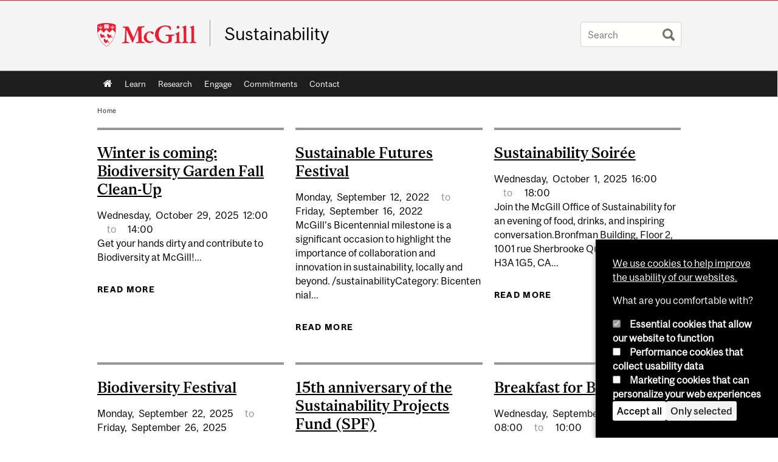

--- FILE ---
content_type: text/html; charset=utf-8
request_url: https://www.mcgill.ca/sustainability/taxonomy/term/660
body_size: 12469
content:
<!DOCTYPE html>
<html lang="en" 
  xmlns:og="http://ogp.me/ns#"
  xmlns:article="http://ogp.me/ns/article#"
  xmlns:book="http://ogp.me/ns/book#"
  xmlns:profile="http://ogp.me/ns/profile#"
  xmlns:video="http://ogp.me/ns/video#"
  xmlns:product="http://ogp.me/ns/product#">

<head profile="http://www.w3.org/1999/xhtml/vocab">
  <meta http-equiv="Content-Type" content="text/html; charset=utf-8" />
<link rel="alternate" type="application/rss+xml" title="Sustainability" href="https://www.mcgill.ca/sustainability/taxonomy/term/660/all/feed" />
<meta class="elastic" name="mcgill_language" content="en" />
<script type="application/ld+json">{"@context":"http:\/\/schema.org","@type":"CollegeOrUniversity","name":"McGill University","url":"https:\/\/www.mcgill.ca","sameAs":["http:\/\/www.facebook.com\/McGillUniversity","http:\/\/www.linkedin.com\/edu\/mcgill-university-10890","http:\/\/twitter.com\/mcgillu","http:\/\/www.instagram.com\/mcgillu\/","http:\/\/www.youtube.com\/mcgilluniversity"]}</script>
<meta name="robots" content="noindex" />
<meta name="generator" content="Drupal 7 (http://drupal.org)" />
<link rel="canonical" href="https://www.mcgill.ca/sustainability/taxonomy/term/660" />
<link rel="shortlink" href="https://www.mcgill.ca/sustainability/taxonomy/term/660" />
<meta property="og:site_name" content="Sustainability" />
<meta property="og:url" content="https://www.mcgill.ca/sustainability/taxonomy/term/660" />
<meta property="og:title" content="Sustainability" />
<meta name="twitter:site" content="@McGillU" />
<meta name="twitter:title" content="Sustainability" />
<meta property="og:video:width" content="300" />
<meta property="og:video:height" content="250" />
  <title>Sustainability | Sustainability - McGill University</title>
  <meta name="viewport" content="width=device-width, initial-scale=1.0" />
  <link type="text/css" rel="stylesheet" href="https://www.mcgill.ca/sustainability/files/sustainability/css/css_V0Z25ALs6u2Hzqe-8w-KYhIBxMs2Y-ddhMl2jveBXkI.css" media="all" />
<link type="text/css" rel="stylesheet" href="https://www.mcgill.ca/sustainability/files/sustainability/css/css_-MrXjNj6_rNI_StqNOkw0SKGO_2bgG-5eXvQXG3mMGE.css" media="all" />
<link type="text/css" rel="stylesheet" href="https://www.mcgill.ca/sustainability/files/sustainability/css/css_6LDQjRaQoVpfnsSu99y23hJzkWWPWbX9kXU58UVpum4.css" media="all" />
<link type="text/css" rel="stylesheet" href="https://www.mcgill.ca/sustainability/files/sustainability/css/css_BiuC0LgczRiMQ46XYZkRIlDAVlx12z4-11ctpJex0Zk.css" media="all" />
<link type="text/css" rel="stylesheet" href="https://www.mcgill.ca/sustainability/files/sustainability/css/css_X1KJdfQABekGwYdOLTfYN7XKPOo9_0-pADhDFMKzzgc.css" media="print" />
<link type="text/css" rel="stylesheet" href="https://www.mcgill.ca/sustainability/files/sustainability/css/css_R53W0cTTA6S3gbqg-6pqOdVjjugojm0wOCFj_yLQ0EA.css" media="screen and (max-width: 680px)" />
  <script type="text/javascript" src="https://www.mcgill.ca/sustainability/sites/all/libraries/modernizr/modernizr.js?t93mh8"></script>
<script type="text/javascript" src="https://www.mcgill.ca/sustainability/files/sustainability/js/js_Pt6OpwTd6jcHLRIjrE-eSPLWMxWDkcyYrPTIrXDSON0.js"></script>
<script type="text/javascript" src="https://www.mcgill.ca/sustainability/files/sustainability/js/js_RulCPHj8aUtatsXPqRSFtJIhBjBSAzFXZzADEVD4CHY.js"></script>
<script type="text/javascript">
<!--//--><![CDATA[//><!--
document.createElement( "picture" );
//--><!]]>
</script>
<script type="text/javascript" src="https://www.mcgill.ca/sustainability/files/sustainability/js/js_3HwM2PP9irrsTB3q5akcqogTH4KbVCYnO0U5pPm9VJ0.js"></script>
<script type="text/javascript" src="https://www.mcgill.ca/sustainability/files/sustainability/js/js_mMU4wmiPIUj9-2v3sqsWa2RwSEr61ytkCD0kn140DF0.js"></script>
<script type="text/javascript">
<!--//--><![CDATA[//><!--
window.euCookieComplianceLoadScripts = function(category) {if (category === "performance") {var scriptTag = document.createElement("script");scriptTag.src = "https:\/\/www.googletagmanager.com\/gtag\/js?id=G-YGN990TBJK";document.body.appendChild(scriptTag);}if (category === "marketing") {}}
//--><!]]>
</script>
<script type="text/javascript">
<!--//--><![CDATA[//><!--
window.eu_cookie_compliance_cookie_name = "";
//--><!]]>
</script>
<script type="text/javascript" src="https://www.mcgill.ca/sustainability/files/sustainability/js/js_NLLXow_P0hT3RGJwt-tDxP0HFx4QVqYa_W5YKdBxYuQ.js"></script>
<script type="text/javascript">
<!--//--><![CDATA[//><!--
Drupal.behaviors.googleanalytics = { attach: function (context, settings) { (function ($) { $("html", context).once("googleanalytics", function () { Drupal.googleanalytics = (typeof Drupal.googleanalytics !== "undefined") ? Drupal.googleanalytics : {};Drupal.googleanalytics.ga_disable = Drupal.googleanalytics.ga_disable || false;if (typeof Drupal.eu_cookie_compliance === "undefined") {console.warn("googleanalytics: googleanalytics eu_cookie_compliance integration option is enabled, but eu_cookie_compliance javascripts seem to be loaded after googleanalytics, which may break functionality."); }var eccHasAgreed = (typeof Drupal.eu_cookie_compliance !== "undefined" && Drupal.eu_cookie_compliance.hasAgreed("performance"));Drupal.googleanalytics.ga_disable = Drupal.googleanalytics.ga_disable || !eccHasAgreed;var DNT = (typeof navigator.doNotTrack !== "undefined" && (navigator.doNotTrack === "yes" || navigator.doNotTrack == 1)) || (typeof navigator.msDoNotTrack !== "undefined" && navigator.msDoNotTrack == 1) || (typeof window.doNotTrack !== "undefined" && window.doNotTrack == 1);Drupal.googleanalytics.ga_disable = Drupal.googleanalytics.ga_disable || (DNT && (typeof eccHasAgreed == "undefined" || !eccHasAgreed));if (!Drupal.googleanalytics.ga_disable) {window.dataLayer = window.dataLayer || [];function gtag(){dataLayer.push(arguments)};gtag("js", new Date());gtag("set", "developer_id.dMDhkMT", true);gtag("config", "G-YGN990TBJK", {"groups":"default","anonymize_ip":true,"allow_ad_personalization_signals":false}); }})}(jQuery))}};
//--><!]]>
</script>
<script type="text/javascript" src="https://www.mcgill.ca/sustainability/files/sustainability/js/js_JCrh1bErKlSOpsJLAUyECUU86KfC9aSQovPp7In0aN4.js"></script>
<script type="text/javascript" src="https://www.mcgill.ca/sustainability/files/sustainability/js/js_C5U72DT0WwKU-6NEoa6GyKnaZ2i1vHa6sl5m5W4v0Mg.js"></script>
<script type="text/javascript">
//<![CDATA[
window["_tsbp_"] = { ba : "X-TS-BP-Action", bh : "X-TS-AJAX-Request"};
//]]>
</script><script type="text/javascript" src="/TSbd/08278c8957ab20005d961fb434b17c8ea4bba963141ae1c94406f2bd8d5db9e6374a8d39a4ace376?type=2"></script><script type="text/javascript">
<!--//--><![CDATA[//><!--
jQuery.extend(Drupal.settings, {"basePath":"\/sustainability\/","pathPrefix":"","setHasJsCookie":0,"ajaxPageState":{"theme":"moriarty","theme_token":"p_8JY2ST1t4nxINk6CbSyyKuTwwomc5OYHOg76VYthA","js":{"sites\/all\/modules\/contrib\/picture\/picturefill2\/picturefill.min.js":1,"sites\/all\/modules\/contrib\/picture\/picture.min.js":1,"sites\/all\/modules\/mcgill\/mcgill_wysiwyg_and_text_formats\/js\/components-bundle.js":1,"sites\/all\/libraries\/modernizr\/modernizr.js":1,"sites\/all\/modules\/contrib\/jquery_update\/replace\/jquery\/1.12\/jquery.min.js":1,"misc\/jquery-extend-3.4.0.js":1,"misc\/jquery-html-prefilter-3.5.0-backport.js":1,"misc\/jquery.once.js":1,"misc\/drupal.js":1,"sites\/all\/modules\/contrib\/jquery_update\/js\/jquery_browser.js":1,"sites\/all\/modules\/contrib\/eu_cookie_compliance\/js\/jquery.cookie-1.4.1.min.js":1,"misc\/form-single-submit.js":1,"0":1,"sites\/all\/modules\/contrib\/google_cse\/google_cse.js":1,"sites\/all\/modules\/contrib\/spamspan\/spamspan.js":1,"sites\/all\/libraries\/colorbox\/jquery.colorbox-min.js":1,"sites\/all\/modules\/contrib\/colorbox\/js\/colorbox.js":1,"sites\/all\/modules\/contrib\/colorbox\/styles\/default\/colorbox_style.js":1,"sites\/all\/modules\/patched\/media_colorbox\/media_colorbox.js":1,"sites\/all\/modules\/mcgill\/mcgill_search\/js\/solr_presentation.js":1,"sites\/all\/modules\/contrib\/service_links\/js\/twitter_button.js":1,"1":1,"2":1,"sites\/all\/modules\/contrib\/eu_cookie_compliance\/js\/eu_cookie_compliance.min.js":1,"sites\/all\/modules\/contrib\/google_analytics\/googleanalytics.js":1,"3":1,"sites\/all\/modules\/mcgill\/mcgill_wysiwyg_and_text_formats\/js\/riot.min.js":1,"sites\/all\/libraries\/tablesorter\/jquery.tablesorter.min.js":1,"sites\/all\/libraries\/superfish\/jquery.hoverIntent.minified.js":1,"sites\/all\/libraries\/superfish\/sfsmallscreen.js":1,"sites\/all\/libraries\/superfish\/supposition.js":1,"sites\/all\/libraries\/superfish\/superfish.js":1,"sites\/all\/libraries\/superfish\/supersubs.js":1,"sites\/all\/modules\/contrib\/superfish\/superfish.js":1,"sites\/all\/themes\/basie\/src\/js\/bs-scripts.js":1,"sites\/all\/themes\/moriarty\/js\/plugins.js":1,"sites\/all\/themes\/moriarty\/js\/menu_receiver.js":1,"sites\/all\/themes\/moriarty\/js\/editor_widgets.js":1,"sites\/all\/themes\/moriarty\/js\/mega_menus.js":1,"sites\/all\/themes\/moriarty\/js\/presentation.js":1,"sites\/all\/themes\/moriarty\/js\/tableSorter.js":1,"sites\/all\/themes\/moriarty\/js\/mcgill_dropdown.js":1},"css":{"modules\/system\/system.base.css":1,"modules\/system\/system.menus.css":1,"modules\/system\/system.messages.css":1,"modules\/system\/system.theme.css":1,"modules\/aggregator\/aggregator.css":1,"sites\/all\/modules\/contrib\/date\/date_api\/date.css":1,"sites\/all\/modules\/contrib\/date\/date_popup\/themes\/datepicker.1.7.css":1,"modules\/field\/theme\/field.css":1,"sites\/all\/modules\/contrib\/google_cse\/google_cse.css":1,"sites\/all\/modules\/contrib\/logintoboggan\/logintoboggan.css":1,"sites\/all\/modules\/mcgill\/mcgill_googlesearch\/css\/mcgill_googlesearch.css":1,"modules\/node\/node.css":1,"sites\/all\/modules\/contrib\/picture\/picture_wysiwyg.css":1,"modules\/search\/search.css":1,"modules\/user\/user.css":1,"sites\/all\/modules\/contrib\/views\/css\/views.css":1,"sites\/all\/modules\/contrib\/colorbox\/styles\/default\/colorbox_style.css":1,"sites\/all\/modules\/contrib\/ctools\/css\/ctools.css":1,"sites\/all\/modules\/mcgill\/mcgill_aggregator\/css\/mcgill_aggregator.css":1,"sites\/all\/modules\/mcgill\/mcgill_profiles\/mcgill_profiles_displays\/css\/mcgill_profiles_displays_extras.css":1,"sites\/all\/modules\/mcgill\/mcgill_pages\/css\/restricted_page.css":1,"sites\/all\/modules\/mcgill\/mcgill_search\/css\/mcgill_search.css":1,"sites\/all\/modules\/mcgill\/channels\/channels_events_search\/css\/channels_events_search.css":1,"sites\/all\/modules\/mcgill\/channels\/channels_content_types\/css\/channels-refresh.css":1,"sites\/all\/modules\/mcgill\/mcgill_service_links\/css\/service_links_modified.css":1,"sites\/all\/modules\/mcgill\/courses\/courses.css":1,"sites\/all\/modules\/contrib\/eu_cookie_compliance\/css\/eu_cookie_compliance.bare.css":1,"sites\/all\/libraries\/superfish\/css\/superfish.css":1,"sites\/all\/libraries\/superfish\/css\/superfish-smallscreen.css":1,"sites\/all\/themes\/basie\/basie-shared.css":1,"sites\/all\/themes\/basie\/eu-cookie.css":1,"sites\/all\/themes\/moriarty\/css\/style.css":1,"sites\/all\/themes\/moriarty\/icons\/mcgill-extra-icons-font\/mcgill-extra-icons-font.css":1,"sites\/all\/themes\/moriarty\/override-css\/moriarty.css":1,"sites\/all\/themes\/moriarty\/css\/print_moriarty.css":1,"sites\/all\/themes\/moriarty\/css\/small_screen_moriarty.css":1}},"colorbox":{"opacity":"0.85","current":"{current} of {total}","previous":"\u00ab Prev","next":"Next \u00bb","close":"Close","maxWidth":"98%","maxHeight":"98%","fixed":true,"mobiledetect":true,"mobiledevicewidth":"480px","file_public_path":"\/sustainability\/files\/sustainability","specificPagesDefaultValue":"admin*\nimagebrowser*\nimg_assist*\nimce*\nnode\/add\/*\nnode\/*\/edit\nprint\/*\nprintpdf\/*\nsystem\/ajax\nsystem\/ajax\/*"},"googleCSE":{"cx":"005468295984476358267:brdee2z857m","language":"","resultsWidth":600,"domain":"www.google.com","showWaterMark":1},"better_exposed_filters":{"views":{"mcgill_taxonomy_term":{"displays":{"page":{"filters":[]}}}}},"eu_cookie_compliance":{"cookie_policy_version":"1.0.0","popup_enabled":1,"popup_agreed_enabled":0,"popup_hide_agreed":0,"popup_clicking_confirmation":false,"popup_scrolling_confirmation":false,"popup_html_info":"\u003Cbutton type=\u0022button\u0022 class=\u0022eu-cookie-withdraw-tab\u0022\u003EPrivacy settings\u003C\/button\u003E\n\u003Cdiv class=\u0022eu-cookie-compliance-banner eu-cookie-compliance-banner-info eu-cookie-compliance-banner--categories\u0022\u003E\n  \u003Cdiv class=\u0022popup-content info\u0022\u003E\n        \u003Cdiv id=\u0022popup-text\u0022\u003E\n      \u003Cp\u003E\u003Ca href=\u0022https:\/\/www.mcgill.ca\/cookie-notice\u0022\u003EWe use cookies to help improve the usability of our websites.\u003C\/a\u003E\u003C\/p\u003E\u003Cp\u003EWhat are you comfortable with?\u003C\/p\u003E              \u003Cbutton type=\u0022button\u0022 class=\u0022find-more-button eu-cookie-compliance-more-button\u0022\u003EGive me more info\u003C\/button\u003E\n          \u003C\/div\u003E\n          \u003Cdiv id=\u0022eu-cookie-compliance-categories\u0022 class=\u0022eu-cookie-compliance-categories\u0022\u003E\n                  \u003Cdiv class=\u0022eu-cookie-compliance-category\u0022\u003E\n            \u003Cdiv\u003E\n              \u003Cinput type=\u0022checkbox\u0022 name=\u0022cookie-categories\u0022 id=\u0022cookie-category-required\u0022 value=\u0022required\u0022\n                                  checked\n                                                  disabled\n                              \u003E\n              \u003Clabel for=\u0022cookie-category-required\u0022\u003EEssential cookies that allow our website to function\u003C\/label\u003E\n            \u003C\/div\u003E\n                      \u003Cdiv class=\u0022eu-cookie-compliance-category-description\u0022\u003E\u003C\/div\u003E\n                  \u003C\/div\u003E\n                  \u003Cdiv class=\u0022eu-cookie-compliance-category\u0022\u003E\n            \u003Cdiv\u003E\n              \u003Cinput type=\u0022checkbox\u0022 name=\u0022cookie-categories\u0022 id=\u0022cookie-category-performance\u0022 value=\u0022performance\u0022\n                                              \u003E\n              \u003Clabel for=\u0022cookie-category-performance\u0022\u003EPerformance cookies that collect usability data\u003C\/label\u003E\n            \u003C\/div\u003E\n                      \u003Cdiv class=\u0022eu-cookie-compliance-category-description\u0022\u003E\u003C\/div\u003E\n                  \u003C\/div\u003E\n                  \u003Cdiv class=\u0022eu-cookie-compliance-category\u0022\u003E\n            \u003Cdiv\u003E\n              \u003Cinput type=\u0022checkbox\u0022 name=\u0022cookie-categories\u0022 id=\u0022cookie-category-marketing\u0022 value=\u0022marketing\u0022\n                                              \u003E\n              \u003Clabel for=\u0022cookie-category-marketing\u0022\u003EMarketing cookies that can personalize your web experiences\u003C\/label\u003E\n            \u003C\/div\u003E\n                      \u003Cdiv class=\u0022eu-cookie-compliance-category-description\u0022\u003E\u003C\/div\u003E\n                  \u003C\/div\u003E\n                          \u003Cdiv class=\u0022eu-cookie-compliance-categories-buttons\u0022\u003E\n            \u003Cbutton type=\u0022button\u0022 class=\u0022agree-button eu-cookie-compliance-default-button\u0022\u003EAccept all\u003C\/button\u003E\n            \u003Cbutton type=\u0022button\u0022\n                    class=\u0022eu-cookie-compliance-save-preferences-button\u0022\u003EOnly selected\u003C\/button\u003E\n          \u003C\/div\u003E\n              \u003C\/div\u003E\n    \n    \u003Cdiv id=\u0022popup-buttons\u0022 class=\u0022eu-cookie-compliance-has-categories\u0022\u003E\n            \u003Cbutton type=\u0022button\u0022 class=\u0022agree-button eu-cookie-compliance-default-button\u0022\u003EAccept all\u003C\/button\u003E\n              \u003Cbutton type=\u0022button\u0022 class=\u0022eu-cookie-withdraw-button eu-cookie-compliance-hidden\u0022 \u003EModify consent settings\u003C\/button\u003E\n          \u003C\/div\u003E\n  \u003C\/div\u003E\n\u003C\/div\u003E","use_mobile_message":false,"mobile_popup_html_info":"  \u003Cbutton type=\u0022button\u0022 class=\u0022eu-cookie-withdraw-tab\u0022\u003EPrivacy settings\u003C\/button\u003E\n\u003Cdiv class=\u0022eu-cookie-compliance-banner eu-cookie-compliance-banner-info eu-cookie-compliance-banner--categories\u0022\u003E\n  \u003Cdiv class=\u0022popup-content info\u0022\u003E\n        \u003Cdiv id=\u0022popup-text\u0022\u003E\n      \u003Ch2\u003EWe use cookies on this site to enhance your user experience\u003C\/h2\u003E\u003Cp\u003EBy tapping the Accept button, you agree to us doing so.\u003C\/p\u003E              \u003Cbutton type=\u0022button\u0022 class=\u0022find-more-button eu-cookie-compliance-more-button\u0022\u003EGive me more info\u003C\/button\u003E\n          \u003C\/div\u003E\n          \u003Cdiv id=\u0022eu-cookie-compliance-categories\u0022 class=\u0022eu-cookie-compliance-categories\u0022\u003E\n                  \u003Cdiv class=\u0022eu-cookie-compliance-category\u0022\u003E\n            \u003Cdiv\u003E\n              \u003Cinput type=\u0022checkbox\u0022 name=\u0022cookie-categories\u0022 id=\u0022cookie-category-required\u0022 value=\u0022required\u0022\n                                  checked\n                                                  disabled\n                              \u003E\n              \u003Clabel for=\u0022cookie-category-required\u0022\u003EEssential cookies that allow our website to function\u003C\/label\u003E\n            \u003C\/div\u003E\n                      \u003Cdiv class=\u0022eu-cookie-compliance-category-description\u0022\u003E\u003C\/div\u003E\n                  \u003C\/div\u003E\n                  \u003Cdiv class=\u0022eu-cookie-compliance-category\u0022\u003E\n            \u003Cdiv\u003E\n              \u003Cinput type=\u0022checkbox\u0022 name=\u0022cookie-categories\u0022 id=\u0022cookie-category-performance\u0022 value=\u0022performance\u0022\n                                              \u003E\n              \u003Clabel for=\u0022cookie-category-performance\u0022\u003EPerformance cookies that collect usability data\u003C\/label\u003E\n            \u003C\/div\u003E\n                      \u003Cdiv class=\u0022eu-cookie-compliance-category-description\u0022\u003E\u003C\/div\u003E\n                  \u003C\/div\u003E\n                  \u003Cdiv class=\u0022eu-cookie-compliance-category\u0022\u003E\n            \u003Cdiv\u003E\n              \u003Cinput type=\u0022checkbox\u0022 name=\u0022cookie-categories\u0022 id=\u0022cookie-category-marketing\u0022 value=\u0022marketing\u0022\n                                              \u003E\n              \u003Clabel for=\u0022cookie-category-marketing\u0022\u003EMarketing cookies that can personalize your web experiences\u003C\/label\u003E\n            \u003C\/div\u003E\n                      \u003Cdiv class=\u0022eu-cookie-compliance-category-description\u0022\u003E\u003C\/div\u003E\n                  \u003C\/div\u003E\n                          \u003Cdiv class=\u0022eu-cookie-compliance-categories-buttons\u0022\u003E\n            \u003Cbutton type=\u0022button\u0022 class=\u0022agree-button eu-cookie-compliance-default-button\u0022\u003EAccept all\u003C\/button\u003E\n            \u003Cbutton type=\u0022button\u0022\n                    class=\u0022eu-cookie-compliance-save-preferences-button\u0022\u003EOnly selected\u003C\/button\u003E\n          \u003C\/div\u003E\n              \u003C\/div\u003E\n    \n    \u003Cdiv id=\u0022popup-buttons\u0022 class=\u0022eu-cookie-compliance-has-categories\u0022\u003E\n            \u003Cbutton type=\u0022button\u0022 class=\u0022agree-button eu-cookie-compliance-default-button\u0022\u003EAccept all\u003C\/button\u003E\n              \u003Cbutton type=\u0022button\u0022 class=\u0022eu-cookie-withdraw-button eu-cookie-compliance-hidden\u0022 \u003EModify consent settings\u003C\/button\u003E\n          \u003C\/div\u003E\n  \u003C\/div\u003E\n\u003C\/div\u003E\n","mobile_breakpoint":"768","popup_html_agreed":"\u003Cdiv\u003E\n  \u003Cdiv class=\u0022popup-content agreed\u0022\u003E\n    \u003Cdiv id=\u0022popup-text\u0022\u003E\n      \u003Ch2\u003EThank you for accepting cookies\u003C\/h2\u003E\u003Cp\u003EYou can now hide this message or find out more about cookies.\u003C\/p\u003E    \u003C\/div\u003E\n    \u003Cdiv id=\u0022popup-buttons\u0022\u003E\n      \u003Cbutton type=\u0022button\u0022 class=\u0022hide-popup-button eu-cookie-compliance-hide-button\u0022\u003EHide\u003C\/button\u003E\n              \u003Cbutton type=\u0022button\u0022 class=\u0022find-more-button eu-cookie-compliance-more-button-thank-you\u0022 \u003EMore info\u003C\/button\u003E\n          \u003C\/div\u003E\n  \u003C\/div\u003E\n\u003C\/div\u003E","popup_use_bare_css":1,"popup_height":"auto","popup_width":0,"popup_delay":1000,"popup_link":"https:\/\/www.mcgill.ca\/privacy-notice","popup_link_new_window":0,"popup_position":null,"fixed_top_position":1,"popup_language":"en","store_consent":false,"better_support_for_screen_readers":0,"reload_page":0,"domain":"","domain_all_sites":1,"popup_eu_only_js":0,"cookie_lifetime":"100","cookie_session":false,"disagree_do_not_show_popup":0,"method":"categories","allowed_cookies":"","withdraw_markup":"\u003Cbutton type=\u0022button\u0022 class=\u0022eu-cookie-withdraw-tab\u0022\u003EPrivacy settings\u003C\/button\u003E\n\u003Cdiv class=\u0022eu-cookie-withdraw-banner\u0022\u003E\n  \u003Cdiv class=\u0022popup-content info\u0022\u003E\n    \u003Cdiv id=\u0022popup-text\u0022\u003E\n      \u003Ch2\u003EWe use cookies on this site to enhance your user experience\u003C\/h2\u003E\u003Cp\u003EYou have given your consent for us to set cookies.\u003C\/p\u003E    \u003C\/div\u003E\n    \u003Cdiv id=\u0022popup-buttons\u0022\u003E\n      \u003Cbutton type=\u0022button\u0022 class=\u0022eu-cookie-withdraw-button\u0022\u003EModify consent settings\u003C\/button\u003E\n    \u003C\/div\u003E\n  \u003C\/div\u003E\n\u003C\/div\u003E\n","withdraw_enabled":1,"withdraw_button_on_info_popup":0,"cookie_categories":["required","performance","marketing"],"cookie_categories_details":{"required":{"weight":0,"machine_name":"required","label":"Essential cookies that allow our website to function","description":"","checkbox_default_state":"required"},"performance":{"weight":0,"machine_name":"performance","label":"Performance cookies that collect usability data","description":"","checkbox_default_state":"unchecked"},"marketing":{"weight":0,"machine_name":"marketing","label":"Marketing cookies that can personalize your web experiences","description":"","checkbox_default_state":"unchecked"}},"enable_save_preferences_button":1,"cookie_name":"","cookie_value_disagreed":"0","cookie_value_agreed_show_thank_you":"1","cookie_value_agreed":"2","containing_element":"body","automatic_cookies_removal":1,"close_button_action":"close_banner"},"googleanalytics":{"account":["G-YGN990TBJK"],"trackOutbound":1,"trackMailto":1,"trackDownload":1,"trackDownloadExtensions":"7z|aac|arc|arj|asf|asx|avi|bin|csv|doc|exe|flv|gif|gz|gzip|hqx|jar|jpe?g|js|mp(2|3|4|e?g)|mov(ie)?|msi|msp|pdf|phps|png|ppt|qtm?|ra(m|r)?|sea|sit|tar|tgz|torrent|txt|wav|wma|wmv|wpd|xls|xml|z|zip"},"urlIsAjaxTrusted":{"\/sustainability\/taxonomy\/term\/660":true},"superfish":{"1":{"id":"1","sf":{"animation":{"opacity":"show"},"speed":"fast"},"plugins":{"smallscreen":{"mode":"window_width","breakpoint":680,"breakpointUnit":"px","accordionButton":"0","title":"Main menu"},"supposition":true,"supersubs":true}}}});
//--><!]]>
</script>
</head>
<body class="html not-front not-logged-in no-sidebars page-taxonomy page-taxonomy-term page-taxonomy-term- page-taxonomy-term-660 i18n-en d7-header page horizontal-nav no-vert-nav" >

  
    <!-- Header -->

<iframe class="wms-offline--message hide" style="border: none; width: 100%; height: 180px" title="Offline Page" srcdoc='
<!DOCTYPE html>
<html lang="en">
<head>
    <meta charset="UTF-8" />
    <meta name="viewport" content="width=device-width, initial-scale=1.0" />
    <title>Offline</title>
    <style type="text/css">

      /* Portable Error Message Component */
      .mds-message--error {
        /* Base styles with resolved values */
        border: 1px solid #000; /* --mds-border-thin */
        border-top: 5px solid #ed1b2f; /* --mds-border-thick */
        box-shadow: 0 4px 8px hsl(0deg 1% 60% / 100%); /* --mds-shadow-large */
        border-color: #d14444; /* --mds-color-error-500 */
        column-gap: calc(1.75 * var(--space-unit, 0.75rem)); /* --mds-spacing-large */
        display: grid;
        grid-template-columns: 1.4em 1fr; /* --mds-icon-size-normal */
        justify-items: start;
        padding: calc(1.25 * var(--space-unit, 0.75rem)); /* --mds-spacing-medium */

        /* Error-specific custom properties */
        --icon-color: #d14444; /* --mds-color-error-500 */
        --message-border-color: #d14444; /* --mds-color-error-500 */
        --message-icon: url("data:image/svg+xml;charset=utf-8,%3Csvg%20xmlns%3D%22http%3A%2F%2Fwww.w3.org%2F2000%2Fsvg%22%20class%3D%22ionicon%20s-ion-icon%22%20viewBox%3D%220%200%20512%20512%22%3E%3Ctitle%3EClose%20Circle%3C%2Ftitle%3E%3Cpath%20d%3D%22M256%2048C141.31%2048%2048%20141.31%2048%20256s93.31%20208%20208%20208%20208-93.31%20208-208S370.69%2048%20256%2048zm75.31%20260.69a16%2016%200%2011-22.62%2022.62L256%20278.63l-52.69%2052.68a16%2016%200%2001-22.62-22.62L233.37%20256l-52.68-52.69a16%2016%200%200122.62-22.62L256%20233.37l52.69-52.68a16%2016%200%200122.62%2022.62L278.63%20256z%22%20fill%3D%22%23d14444%22%3E%3C%2Fpath%3E%3C%2Fsvg%3E");
      }

      /* Icon placeholder when no ion-icon is present */
      .mds-message--error:not(:has(ion-icon))::before {
        display: inline-block;
        width: 2em; /* --mds-icon-size-medium */
        height: 2em; /* --mds-icon-size-medium */
        content: var(--message-icon, var(--mds-icon-info-colored));
      }

      /* Message content styles */
      .mds-message--error .mds-message__content {
        margin-top: calc(0.5 * var(--space-unit, 0.75rem)); /* --mds-spacing-x-small */
      }

      /* Message icon styles */
      .mds-message--error .mds-message__icon {
        color: #d14444; /* --icon-color = --mds-color-error-500 */
      }
    </style>
</head>
<body>
    <div class="mds-message--error">
      <div class="mds-message__content">
          <h2>Error loading page resources</h2>

          <p>
              Please try to reload the page to display it correctly. For more information, see <a target="_parent" href="https://www.mcgill.ca/web-services/article/help-us-address-wms-page-and-access-issues">this article</a>.
          </p>
      </div>
    </div>
</body>
</html>
'></iframe>


<div id="header"
   class="mcgill-brand" data-elastic-exclude>
  <div id="header-inner" class="inner">


    <!-- Only include if remove_branding isn't true -->
          <a id="mcgill-logo" tabindex="2" accesskey="1" title="return to McGill University"
         href="https://www.mcgill.ca">
        <span id="university-name" class="offscreen">McGill University</span>
      </a>
    

    <!-- Strap Links -->
          <div id="accessibility">
                                        </div>
      <!-- End strap links -->
    

    
          <div id="title-box"
           class="title-box-alt site-name-display-on">
        
        <!-- Logo or Banner image -->
                  <a id="site-name" href="/sustainability/">Sustainability</a>
        
        <!-- Faculty-title for /study -->
        
              </div>
    
    <!-- Search -->
    <!-- Header Search box should not be displayed on the search page.
    The search page template is page--search.tpl.php. -->
          <div id="strap-search">
        <form class="mcgill-search-form container-inline" action="/sustainability/taxonomy/term/660" method="post" id="search-api-page-search-form" accept-charset="UTF-8"><div><div class="form-item form-type-textfield form-item-keys-12">
  <label class="element-invisible" for="edit-keys-12">Enter your keywords </label>
 <input placeholder="Search" type="text" id="edit-keys-12" name="keys_12" value="" size="15" maxlength="128" class="form-text" />
</div>
<input type="hidden" name="id" value="12" />
<input type="submit" id="edit-submit-12" name="op" value="Search" class="form-submit" /><input type="hidden" name="form_build_id" value="form-h7IXgJXJ9tM99qfwYtQU0HxYVXEZBvyBHxZXdmMLtBA" />
<input type="hidden" name="form_id" value="search_api_page_search_form" />
</div></form>      </div>
    
  </div>
</div>
<!-- End header -->

  <div id="navigation" class="clearfix" data-elastic-exclude>
    <div class="inner">
      <h2 class="offscreen">Main navigation</h2>
      <div id="block-superfish-1" class="block block-superfish"><ul  id="superfish-1" class="menu sf-menu sf-main-menu sf-horizontal sf-style-none sf-total-items-6 sf-parent-items-3 sf-single-items-3"><li id="menu-0-1" class="first odd sf-item-1 sf-depth-1 sf-no-children"><a href="/sustainability/" class="sf-depth-1">Home</a></li><li id="menu-2045-1" class="middle even sf-item-2 sf-depth-1 sf-total-children-3 sf-parent-children-3 sf-single-children-0 menuparent"><a href="/sustainability/learn" class="sf-depth-1 menuparent">Learn</a><ul class="sf-megamenu"><li class="sf-megamenu-wrapper middle even sf-item-2 sf-depth-1 sf-total-children-3 sf-parent-children-3 sf-single-children-0 menuparent"><ol><li id="menu-2049-1" class="first odd sf-item-1 sf-depth-2 sf-total-children-2 sf-parent-children-0 sf-single-children-2 sf-megamenu-column menuparent"><div class="sf-megamenu-column"><a title="" class="sf-depth-2 menuparent nolink">Academics</a><ol><li id="menu-2042-1" class="first odd sf-item-1 sf-depth-3 sf-no-children"><a href="/sustainability/learn/study-sustainability" title="Learn all the ways you can study sustainability-related topics while at McGill." class="sf-depth-3">Study Sustainability</a></li><li id="menu-2125-1" class="last even sf-item-2 sf-depth-3 sf-no-children"><a href="/sustainability/learn/campus-living-lab" class="sf-depth-3">Campus as a Living Lab</a></li></ol></div></li><li id="menu-2050-1" class="middle even sf-item-2 sf-depth-2 sf-total-children-4 sf-parent-children-0 sf-single-children-4 sf-megamenu-column menuparent"><div class="sf-megamenu-column"><a title="" class="sf-depth-2 menuparent nolink">Workshops &amp; Trainings</a><ol><li id="menu-2087-1" class="first odd sf-item-1 sf-depth-3 sf-no-children"><a href="/sustainability/learn/sustainability-module" class="sf-depth-3">Sustainability Module</a></li><li id="menu-2047-1" class="middle even sf-item-2 sf-depth-3 sf-no-children"><a href="/sustainability/learn/student-workshops" class="sf-depth-3">Student Workshops</a></li><li id="menu-1937-1" class="middle odd sf-item-3 sf-depth-3 sf-no-children"><a href="/sustainability/learn/workshops" class="sf-depth-3">Faculty &amp; Staff Workshops</a></li><li id="menu-2071-1" class="last even sf-item-4 sf-depth-3 sf-no-children"><a href="/sustainability/learn/education-fellows" class="sf-depth-3">Sustainability Education Fellows</a></li></ol></div></li><li id="menu-2051-1" class="last odd sf-item-3 sf-depth-2 sf-total-children-4 sf-parent-children-0 sf-single-children-4 sf-megamenu-column menuparent"><div class="sf-megamenu-column"><a title="" class="sf-depth-2 menuparent nolink">Sustainability on Campus</a><ol><li id="menu-2059-1" class="first odd sf-item-1 sf-depth-3 sf-no-children"><a href="/sustainability/learn/sustainability-mcgill" class="sf-depth-3">Sustainability at McGill</a></li><li id="menu-2068-1" class="middle even sf-item-2 sf-depth-3 sf-no-children"><a href="/sustainability/learn/sustainability-tips" class="sf-depth-3">Sustainability Tips</a></li><li id="menu-2061-1" class="middle odd sf-item-3 sf-depth-3 sf-no-children"><a href="/sustainability/learn/frequently-asked-questions" class="sf-depth-3">Frequently Asked Questions</a></li><li id="menu-2081-1" class="last even sf-item-4 sf-depth-3 sf-no-children"><a href="/sustainability/learn/news" class="sf-depth-3">News</a></li></ol></div></li></ol></li></ul></li><li id="menu-2046-1" class="middle odd sf-item-3 sf-depth-1 sf-no-children"><a href="/sustainability/research-0" class="sf-depth-1">Research</a></li><li id="menu-2044-1" class="middle even sf-item-4 sf-depth-1 sf-total-children-4 sf-parent-children-4 sf-single-children-0 menuparent"><a href="/sustainability/engage" class="sf-depth-1 menuparent">Engage</a><ul class="sf-megamenu"><li class="sf-megamenu-wrapper middle even sf-item-4 sf-depth-1 sf-total-children-4 sf-parent-children-4 sf-single-children-0 menuparent"><ol><li id="menu-2054-1" class="first odd sf-item-1 sf-depth-2 sf-total-children-3 sf-parent-children-0 sf-single-children-3 sf-megamenu-column menuparent"><div class="sf-megamenu-column"><a title="" class="sf-depth-2 menuparent nolink">Certifications</a><ol><li id="menu-2086-1" class="first odd sf-item-1 sf-depth-3 sf-no-children"><a href="/sustainability/engage/sustainable-labs-guide" class="sf-depth-3">Sustainable Labs</a></li><li id="menu-1389-1" class="middle even sf-item-2 sf-depth-3 sf-no-children"><a href="/sustainability/engage/workplace-certification" class="sf-depth-3">Sustainable Workplace</a></li><li id="menu-1536-1" class="last odd sf-item-3 sf-depth-3 sf-no-children"><a href="/sustainability/engage/sustainable-events" class="sf-depth-3">Sustainable Events</a></li></ol></div></li><li id="menu-2055-1" class="middle even sf-item-2 sf-depth-2 sf-total-children-4 sf-parent-children-0 sf-single-children-4 sf-megamenu-column menuparent"><div class="sf-megamenu-column"><a title="" class="sf-depth-2 menuparent nolink">Student &amp; Staff Opportunities</a><ol><li id="menu-1918-1" class="first odd sf-item-1 sf-depth-3 sf-no-children"><a href="/sustainability/engage/sustainability-ambassador-program" class="sf-depth-3">Sustainability Ambassador Program</a></li><li id="menu-952-1" class="middle even sf-item-2 sf-depth-3 sf-no-children"><a href="/sustainability/engage/sustainability-groups" class="sf-depth-3">Sustainability Groups</a></li><li id="menu-2223-1" class="middle odd sf-item-3 sf-depth-3 sf-no-children"><a href="/sustainability/engage/biking-mcgill" class="sf-depth-3">Biking at McGill</a></li><li id="menu-2123-1" class="last even sf-item-4 sf-depth-3 sf-no-children"><a href="/sustainability/engage/ride-refresh" class="sf-depth-3">Ride &amp; Refresh</a></li></ol></div></li><li id="menu-2058-1" class="middle odd sf-item-3 sf-depth-2 sf-total-children-2 sf-parent-children-0 sf-single-children-2 sf-megamenu-column menuparent"><div class="sf-megamenu-column"><a title="" class="sf-depth-2 menuparent nolink">Sustainability Projects Fund</a><ol><li id="menu-1748-1" class="first odd sf-item-1 sf-depth-3 sf-no-children"><a href="/sustainability/engage/spf" class="sf-depth-3">About the SPF</a></li><li id="menu-1752-1" class="last even sf-item-2 sf-depth-3 sf-no-children"><a href="/sustainability/engage/how-apply" class="sf-depth-3">How to Apply</a></li></ol></div></li><li id="menu-2056-1" class="last even sf-item-4 sf-depth-2 sf-total-children-1 sf-parent-children-0 sf-single-children-1 sf-megamenu-column menuparent"><div class="sf-megamenu-column"><a title="" class="sf-depth-2 menuparent nolink">Events</a><ol><li id="menu-2078-1" class="firstandlast odd sf-item-1 sf-depth-3 sf-no-children"><a href="/sustainability/engage/httpswwwmcgillcamssievents" class="sf-depth-3">Upcoming Events</a></li></ol></div></li></ol></li></ul></li><li id="menu-2052-1" class="middle odd sf-item-5 sf-depth-1 sf-total-children-3 sf-parent-children-3 sf-single-children-0 menuparent"><a href="/sustainability/commitments" class="sf-depth-1 menuparent">Commitments</a><ul class="sf-megamenu"><li class="sf-megamenu-wrapper middle odd sf-item-5 sf-depth-1 sf-total-children-3 sf-parent-children-3 sf-single-children-0 menuparent"><ol><li id="menu-2053-1" class="first odd sf-item-1 sf-depth-2 sf-total-children-3 sf-parent-children-0 sf-single-children-3 sf-megamenu-column menuparent"><div class="sf-megamenu-column"><a title="" class="sf-depth-2 menuparent nolink">Strategy</a><ol><li id="menu-1181-1" class="first odd sf-item-1 sf-depth-3 sf-no-children"><a href="/sustainability/commitments/sustainability-strategy" class="sf-depth-3">Sustainability Strategy</a></li><li id="menu-2130-1" class="middle even sf-item-2 sf-depth-3 sf-no-children"><a href="/sustainability/commitments/biodiversity-plan" class="sf-depth-3">Biodiversity Plan</a></li><li id="menu-2063-1" class="last odd sf-item-3 sf-depth-3 sf-no-children"><a href="/sustainability/commitments/progress-reports" class="sf-depth-3">Progress &amp; Reports</a></li></ol></div></li><li id="menu-2062-1" class="middle even sf-item-2 sf-depth-2 sf-total-children-5 sf-parent-children-0 sf-single-children-5 sf-megamenu-column menuparent"><div class="sf-megamenu-column"><a title="" class="sf-depth-2 menuparent nolink">SustainabilityTargets</a><ol><li id="menu-2064-1" class="first odd sf-item-1 sf-depth-3 sf-no-children"><a href="/sustainability/commitments/carbon-neutrality" class="sf-depth-3">Carbon Neutrality</a></li><li id="menu-2065-1" class="middle even sf-item-2 sf-depth-3 sf-no-children"><a href="/sustainability/commitments/zero-waste" class="sf-depth-3">Zero-Waste</a></li><li id="menu-2066-1" class="middle odd sf-item-3 sf-depth-3 sf-no-children"><a href="/sustainability/commitments/platinum-sustainability-rating" class="sf-depth-3">Platinum Sustainability Rating</a></li><li id="menu-2206-1" class="middle even sf-item-4 sf-depth-3 sf-no-children"><a href="/sustainability/commitments/increase-climate-resilience" class="sf-depth-3">Increase Climate Resilience</a></li><li id="menu-2207-1" class="last odd sf-item-5 sf-depth-3 sf-no-children"><a href="/sustainability/commitments/become-nature-positive-university" class="sf-depth-3">Become a Nature Positive University</a></li></ol></div></li><li id="menu-2067-1" class="last odd sf-item-3 sf-depth-2 sf-total-children-3 sf-parent-children-0 sf-single-children-3 sf-megamenu-column menuparent"><div class="sf-megamenu-column"><a title="" class="sf-depth-2 menuparent nolink">Pledges</a><ol><li id="menu-880-1" class="first odd sf-item-1 sf-depth-3 sf-no-children"><a href="/sustainability/commitments/declarations" class="sf-depth-3">Declarations</a></li><li id="menu-1416-1" class="middle even sf-item-2 sf-depth-3 sf-no-children"><a href="/sustainability/commitments/related-plans-policies" class="sf-depth-3">Related Plans &amp; Policies</a></li><li id="menu-2048-1" class="last odd sf-item-3 sf-depth-3 sf-no-children"><a href="/sustainability/commitments/awards-recognition" class="sf-depth-3">Awards &amp; Recognition</a></li></ol></div></li></ol></li></ul></li><li id="menu-2082-1" class="last even sf-item-6 sf-depth-1 sf-no-children"><a href="/sustainability/contact" class="sf-depth-1">Contact</a></li></ul></div>    </div>
  </div>


  <div id="highlighted" class="clearfix">
      </div>
  <!-- End highlighted page block area -->


<div id="container" class="clearfix">

      <div class="breadcrumb" data-elastic-exclude>
      <a href="/sustainability/">Home</a>    </div>
  

  
  <div id="inner-container">

    
          <div id="tabs">
              </div>
    
          <div id="top-page">
              </div>
      <!-- End top page block area -->
    
<!--
Display title in page area when not channel node,
the title will instead be displayed in the node -->
    

    <div id="main-column">
      
              <div id="top-content">
                  </div>
        <!-- End top content block area -->
      
      <div id="content">
        <div id="content-inner">
            <div class="region region-content">
    <div id="block-system-main" class="block block-system region-content">
  <div class ="block-inner">
            
    <div class="content">
      <div class="view view-mcgill-taxonomy-term view-id-mcgill_taxonomy_term view-display-id-page view-dom-id-39d07891efc64a7239fb2275c4fc829f">
        
  
  
      <div class="view-content">
        <div class="views-row views-row-1 views-row-odd views-row-first">
    <div id="node-3355" class="node teaser odd sticky clearfix">
  
  
  <div class="content-inner">
          <h3 class="">
        <a href="/sustainability/channels/event/winter-coming-biodiversity-garden-fall-clean-359986" title="Winter is coming: Biodiversity Garden Fall Clean-Up">Winter is coming: Biodiversity Garden Fall Clean-Up</a>
      </h3>
    
                    
          <div class="field field-name-field-channels-event-date field-type-datestamp field-label-hidden"><div class="field-items"><div class="field-item even"><div class="custom-multi-date"><span class="multi-date first"><span class="weekday">Wednesday,</span> <span class="month">October</span> <span class="day">29,</span> <span class="year">2025</span> <span class="time">12:00</span></span><span class="multi-date last"><span class="multi-seperator">to</span><span class="time">14:00</span></span></div></div></div></div>    
              
    
    <p>Get your hands dirty and contribute to Biodiversity at McGill!...</p>    <ul class="links inline"><li class="node-readmore first last"><a href="/sustainability/channels/event/winter-coming-biodiversity-garden-fall-clean-359986" rel="tag" title="Winter is coming: Biodiversity Garden Fall Clean-Up" class="view-more">Read more<span class="element-invisible"> about Winter is coming: Biodiversity Garden Fall Clean-Up</span></a></li>
</ul>

  </div>

</div>
  </div>
  <div class="views-row views-row-2 views-row-even">
    <div id="node-3032" class="node teaser even sticky clearfix">
  
  
  <div class="content-inner">
          <h3 class="">
        <a href="/sustainability/channels/event/sustainable-futures-festival-340437" title="Sustainable Futures Festival ">Sustainable Futures Festival </a>
      </h3>
    
                    
          <div class="field field-name-field-channels-event-date field-type-datestamp field-label-hidden"><div class="field-items"><div class="field-item even"><div class="custom-multi-date"><span class="multi-date first"><span class="weekday">Monday,</span> <span class="month">September</span> <span class="day">12,</span> <span class="year">2022</span></span><span class="multi-date last"><span class="multi-seperator">to</span><span class="weekday">Friday,</span> <span class="month">September</span> <span class="day">16,</span> <span class="year">2022</span></span></div></div></div></div>    
              
    
    <p>McGill’s Bicentennial milestone is a significant occasion to highlight the importance of collaboration and innovation in sustainability, locally and beyond. /sustainabilityCategory: Bicentennial...</p>    <ul class="links inline"><li class="node-readmore first last"><a href="/sustainability/channels/event/sustainable-futures-festival-340437" rel="tag" title="Sustainable Futures Festival " class="view-more">Read more<span class="element-invisible"> about Sustainable Futures Festival </span></a></li>
</ul>

  </div>

</div>
  </div>
  <div class="views-row views-row-3 views-row-odd">
    <div id="node-6625" class="node teaser odd clearfix">
  
  
  <div class="content-inner">
          <h3 class="">
        <a href="/sustainability/channels/event/sustainability-soiree-367004" title="Sustainability Soirée">Sustainability Soirée</a>
      </h3>
    
                    
          <div class="field field-name-field-channels-event-date field-type-datestamp field-label-hidden"><div class="field-items"><div class="field-item even"><div class="custom-multi-date"><span class="multi-date first"><span class="weekday">Wednesday,</span> <span class="month">October</span> <span class="day">1,</span> <span class="year">2025</span> <span class="time">16:00</span></span><span class="multi-date last"><span class="multi-seperator">to</span><span class="time">18:00</span></span></div></div></div></div>    
              
    
    <p>Join the McGill Office of Sustainability for an evening of food, drinks, and inspiring conversation.Bronfman Building, Floor 2, 1001 rue Sherbrooke Quest, Montreal, QC, H3A 1G5, CA...</p>    <ul class="links inline"><li class="node-readmore first last"><a href="/sustainability/channels/event/sustainability-soiree-367004" rel="tag" title="Sustainability Soirée" class="view-more">Read more<span class="element-invisible"> about Sustainability Soirée</span></a></li>
</ul>

  </div>

</div>
  </div>
  <div class="views-row views-row-4 views-row-even">
    <div id="node-3318" class="node teaser even clearfix">
  
  
  <div class="content-inner">
          <h3 class="">
        <a href="/sustainability/channels/event/biodiversity-festival-358812" title="Biodiversity Festival">Biodiversity Festival</a>
      </h3>
    
                    
          <div class="field field-name-field-channels-event-date field-type-datestamp field-label-hidden"><div class="field-items"><div class="field-item even"><div class="custom-multi-date"><span class="multi-date first"><span class="weekday">Monday,</span> <span class="month">September</span> <span class="day">22,</span> <span class="year">2025</span></span><span class="multi-date last"><span class="multi-seperator">to</span><span class="weekday">Friday,</span> <span class="month">September</span> <span class="day">26,</span> <span class="year">2025</span></span></div></div></div></div>    
              
    
    <p>Celebrate nature on campus!
McGill Downtown Campus - Lower Field and Macdonald Campus, Montreal, CA/sustainabilityCategory: Macdonald Campus
Sustainability
Special events - students
Staff</p>    <ul class="links inline"><li class="node-readmore first last"><a href="/sustainability/channels/event/biodiversity-festival-358812" rel="tag" title="Biodiversity Festival" class="view-more">Read more<span class="element-invisible"> about Biodiversity Festival</span></a></li>
</ul>

  </div>

</div>
  </div>
  <div class="views-row views-row-5 views-row-odd">
    <div id="node-3319" class="node teaser odd clearfix">
  
  
  <div class="content-inner">
          <h3 class="">
        <a href="/sustainability/channels/event/15th-anniversary-sustainability-projects-fund-spf-359122" title="15th anniversary of the Sustainability Projects Fund (SPF)">15th anniversary of the Sustainability Projects Fund (SPF)</a>
      </h3>
    
                    
          <div class="field field-name-field-channels-event-date field-type-datestamp field-label-hidden"><div class="field-items"><div class="field-item even"><div class="custom-multi-date"><span class="multi-date first"><span class="weekday">Tuesday,</span> <span class="month">September</span> <span class="day">17,</span> <span class="year">2024</span> <span class="time">16:00</span></span><span class="multi-date last"><span class="multi-seperator">to</span><span class="time">18:00</span></span></div></div></div></div>    
              
    
    <p>Join us in celebrating the 15th anniversary of the Sustainability Projects Fund (SPF), one of McGill’s flagship programs. This special occasion marks 15 years of building a culture of...</p>    <ul class="links inline"><li class="node-readmore first last"><a href="/sustainability/channels/event/15th-anniversary-sustainability-projects-fund-spf-359122" rel="tag" title="15th anniversary of the Sustainability Projects Fund (SPF)" class="view-more">Read more<span class="element-invisible"> about 15th anniversary of the Sustainability Projects Fund (SPF)</span></a></li>
</ul>

  </div>

</div>
  </div>
  <div class="views-row views-row-6 views-row-even">
    <div id="node-3323" class="node teaser even clearfix">
  
  
  <div class="content-inner">
          <h3 class="">
        <a href="/sustainability/channels/event/breakfast-bikers-359454" title="Breakfast for Bikers">Breakfast for Bikers</a>
      </h3>
    
                    
          <div class="field field-name-field-channels-event-date field-type-datestamp field-label-hidden"><div class="field-items"><div class="field-item even"><div class="custom-multi-date"><span class="multi-date first"><span class="weekday">Wednesday,</span> <span class="month">September</span> <span class="day">18,</span> <span class="year">2024</span> <span class="time">08:00</span></span><span class="multi-date last"><span class="multi-seperator">to</span><span class="time">10:00</span></span></div></div></div></div>    
              
    
    <p>We will be handing out a free breakfasts (pastries, fruit &amp; coffee!) to anyone who biked to campus that morning.3480 rue University, Montreal, QC, H3A 0E9, CA/sustainabilityCategory:...</p>    <ul class="links inline"><li class="node-readmore first last"><a href="/sustainability/channels/event/breakfast-bikers-359454" rel="tag" title="Breakfast for Bikers" class="view-more">Read more<span class="element-invisible"> about Breakfast for Bikers</span></a></li>
</ul>

  </div>

</div>
  </div>
  <div class="views-row views-row-7 views-row-odd">
    <div id="node-3252" class="node teaser odd clearfix">
  
  
  <div class="content-inner">
          <h3 class="">
        <a href="/sustainability/channels/event/practicing-sustainability-work-and-home-349710" title="Practicing Sustainability at Work and at Home ">Practicing Sustainability at Work and at Home </a>
      </h3>
    
                    
          <div class="field field-name-field-channels-event-date field-type-datestamp field-label-hidden"><div class="field-items"><div class="field-item even"><div class="custom-multi-date"><span class="multi-date first"><span class="weekday">Thursday,</span> <span class="month">March</span> <span class="day">21,</span> <span class="year">2024</span> <span class="time">14:00</span></span><span class="multi-date last"><span class="multi-seperator">to</span><span class="time">15:00</span></span></div></div></div></div>    
              
    
    <p>Online Session

Offered by the McGill Office of Sustainability and Organizational Development/sustainabilityCategory: Sustainability
Staff
Staff workshops</p>    <ul class="links inline"><li class="node-readmore first last"><a href="/sustainability/channels/event/practicing-sustainability-work-and-home-349710" rel="tag" title="Practicing Sustainability at Work and at Home " class="view-more">Read more<span class="element-invisible"> about Practicing Sustainability at Work and at Home </span></a></li>
</ul>

  </div>

</div>
  </div>
  <div class="views-row views-row-8 views-row-even">
    <div id="node-3251" class="node teaser even clearfix">
  
  
  <div class="content-inner">
          <h3 class="">
        <a href="/sustainability/channels/event/getting-started-sustainable-workplace-certification-349709" title="Getting Started with Sustainable Workplace Certification">Getting Started with Sustainable Workplace Certification</a>
      </h3>
    
                    
          <div class="field field-name-field-channels-event-date field-type-datestamp field-label-hidden"><div class="field-items"><div class="field-item even"><div class="custom-multi-date"><span class="multi-date first"><span class="weekday">Friday,</span> <span class="month">February</span> <span class="day">23,</span> <span class="year">2024</span> <span class="time">11:00</span></span><span class="multi-date last"><span class="multi-seperator">to</span><span class="time">12:00</span></span></div></div></div></div>    
              
    
    <p>Online Session

Offered by the McGill Office of Sustainability and Organizational Development/sustainabilityCategory: Sustainability
Staff
Staff workshops</p>    <ul class="links inline"><li class="node-readmore first last"><a href="/sustainability/channels/event/getting-started-sustainable-workplace-certification-349709" rel="tag" title="Getting Started with Sustainable Workplace Certification" class="view-more">Read more<span class="element-invisible"> about Getting Started with Sustainable Workplace Certification</span></a></li>
</ul>

  </div>

</div>
  </div>
  <div class="views-row views-row-9 views-row-odd views-row-last">
    <div id="node-3250" class="node teaser odd clearfix">
  
  
  <div class="content-inner">
          <h3 class="">
        <a href="/sustainability/channels/event/envisioning-sustainability-mcgill-349707" title="Envisioning Sustainability at McGill ">Envisioning Sustainability at McGill </a>
      </h3>
    
                    
          <div class="field field-name-field-channels-event-date field-type-datestamp field-label-hidden"><div class="field-items"><div class="field-item even"><div class="custom-multi-date"><span class="multi-date first"><span class="weekday">Friday,</span> <span class="month">February</span> <span class="day">9,</span> <span class="year">2024</span> <span class="time">11:00</span></span><span class="multi-date last"><span class="multi-seperator">to</span><span class="time">12:00</span></span></div></div></div></div>    
              
    
    <p>Online Session

Offered by the McGill Office of Sustainability and Organizational Development/sustainabilityCategory: Sustainability
Staff
Staff workshops</p>    <ul class="links inline"><li class="node-readmore first last"><a href="/sustainability/channels/event/envisioning-sustainability-mcgill-349707" rel="tag" title="Envisioning Sustainability at McGill " class="view-more">Read more<span class="element-invisible"> about Envisioning Sustainability at McGill </span></a></li>
</ul>

  </div>

</div>
  </div>
    </div>
  
      <h2 class="element-invisible">Pages</h2><div class="item-list"><ul class="pager"><li class="pager-current first">1</li>
<li class="pager-item"><a title="Go to page 2" href="/sustainability/taxonomy/term/660?page=1">2</a></li>
<li class="pager-item"><a title="Go to page 3" href="/sustainability/taxonomy/term/660?page=2">3</a></li>
<li class="pager-item"><a title="Go to page 4" href="/sustainability/taxonomy/term/660?page=3">4</a></li>
<li class="pager-item"><a title="Go to page 5" href="/sustainability/taxonomy/term/660?page=4">5</a></li>
<li class="pager-ellipsis">…</li>
<li class="pager-next"><a href="/sustainability/taxonomy/term/660?page=1">❯</a></li>
<li class="pager-last last"><a href="/sustainability/taxonomy/term/660?page=16">❯❯</a></li>
</ul></div>  
  
  
      <div class="view-footer">
      <div class="feed-icon">
      <a href="https://www.mcgill.ca/sustainability/taxonomy/term/660/all/feed" class="feed-icon" title="Subscribe to Sustainability" rel="nofollow"><img src="https://www.mcgill.ca/sustainability/misc/feed.png" width="16" height="16" alt="Subscribe to Sustainability" /> RSS</a>
</div>    </div>
  
  
</div>    </div>
  </div>
</div>
  </div>
        </div>
      </div>

              <div id="bottom-content">
                  </div>
        <!-- End bottom content block area -->
      
    </div>
    <!-- main column -->

                      <!-- End sidebar-column -->
    
  </div>
  <!-- inner container -->

      <div id="bottom-page">
          </div>
    <!-- End bottom page block area -->
  
  <a id="js-top-page-link" data-test="back-to-top" class="transition" href="#" data-elastic-exclude>Back to top</a>

</div>
<!-- End container -->

<!-- Footer -->
<!-- Footer -->
<div id="footer" data-elastic-exclude>
  <div id="footer-inner">
    <h2 class="offscreen">Department and University Information</h2>

      <!--page_footer_contact_info is used by study -->
              <div id="contact-info">
          <h2>McGill Office of Sustainability</h2>
550 Sherbrooke Street West, Room 680
<br> Montréal (Québec), H3A 0B6
<a href="https://maps.mcgill.ca/?cmp=1&txt=EN&id=Sherbrooke550">[Map]</a>
<br>Email: <a href="mailto:sustainability@mcgill.ca">sustainability@mcgill.ca</a><br><br>

McGill University is located on land which has long served as a site of meeting and exchange amongst Indigenous peoples, including the Haudenosaunee and Anishinaabeg nations. McGill honours, recognizes and respects these nations as the traditional stewards of the lands and waters on which we meet today.        </div>

      

    <!-- Footer branding image -->
            <div id="footer-branding">
                          <img src="https://www.mcgill.ca/sustainability/files/sustainability/moriarty_branding_img.png" alt="Sustainability" />
            
            <!-- Footer call to action -->
            
        </div>
    

          <div id="footer-nav">
        <ul class="menu"><li class="first expanded"><a class="nolink">Column 1</a><ul class="menu"><li class="first last expanded"><a href="https://www.alumni.mcgill.ca/aoc/online-giving/step1.php?allocations=04093">Sustainability at McGill</a><ul class="menu"><li class="first leaf"><a href="https://www.alumni.mcgill.ca/aoc/online-giving/step1.php?allocations=04093">Contribute to Sustainability at McGill</a></li>
<li class="last leaf"><a href="https://www.mcgill.ca/sustainability/contact">Connect with Sustainability at McGill</a></li>
</ul></li>
</ul></li>
<li class="last collapsed"><a class="nolink">Column 3</a></li>
</ul>      </div>
    
    <!-- Renders follow site block if available -->
    <div id="footer-follow">
      <div class='follow-links clearfix site'><span class='follow-link-wrapper follow-link-wrapper-facebook'><a href="https://www.facebook.com/SustainMcGill" class="follow-link follow-link-facebook follow-link-site" title="Follow Sustainability on Facebook">Facebook</a>
</span><span class='follow-link-wrapper follow-link-wrapper-twitter'><a href="https://twitter.com/SustainMcGill" class="follow-link follow-link-twitter follow-link-site" title="Follow Sustainability on Twitter">Twitter</a>
</span><span class='follow-link-wrapper follow-link-wrapper-youtube'><a href="https://www.youtube.com/user/McGillSPF" class="follow-link follow-link-youtube follow-link-site" title="Follow Sustainability on YouTube">YouTube</a>
</span><span class='follow-link-wrapper follow-link-wrapper-instagram'><a href="https://www.instagram.com/sustainmcgill/" class="follow-link follow-link-instagram follow-link-site" title="Follow Sustainability on Instagram">Instagram</a>
</span></div>    </div>


  </div>
  <!-- End footer-inner -->
</div>
<!-- End footer -->

<div id="sub-footer" data-elastic-exclude>
    <div id="sub-footer-inner">
              <a id="mcgill-watermark" title="return to McGill University" href="https://www.mcgill.ca"><span id="university-watermark" class="offscreen">McGill University</span></a>

        <div id="copyright">
          Copyright &copy; 2026 McGill University        </div>
      

      <div id="admin-links">
                  <a id="accessibility-link" title="Accessibility" href="https://www.mcgill.ca/accessibility">Accessibility</a>
          <a id="cookie-link" title="Cookie notice" href="https://www.mcgill.ca/cookie-notice">Cookie notice</a>
          <button class="button eu-cookie-withdraw-button">Cookie settings</button>
                          <a href="/sustainability/saml_login?destination=taxonomy/term/660" rel="nofollow" id="signin-link">Log in<i class="fas fa-lock fa-fw"></i></a>              </div>

    </div>
    <!-- End sub-footer-inner -->
</div>
<!-- End sub-footer -->
  <script type="text/javascript" src="https://www.mcgill.ca/sustainability/files/sustainability/js/js_7Ukqb3ierdBEL0eowfOKzTkNu-Le97OPm-UqTS5NENU.js"></script>
<script type="text/javascript" src="https://www.mcgill.ca/sustainability/files/sustainability/js/js_vV1M7upLdbHIggfk94_8t9Ga0Q4ehtnPFlwy2rgC_R8.js"></script>
</body>
</html>


--- FILE ---
content_type: text/javascript
request_url: https://www.mcgill.ca/TSbd/08278c8957ab20005d961fb434b17c8ea4bba963141ae1c94406f2bd8d5db9e6374a8d39a4ace376?type=2
body_size: 17153
content:
window.Xwl=!!window.Xwl;try{(function(){(function iS(){var I=!1;function l(I){for(var l=0;I--;)l+=z(document.documentElement,null);return l}function z(I,l){var s="vi";l=l||new Z;return IS(I,function(I){I.setAttribute("data-"+s,l.i2());return z(I,l)},null)}function Z(){this.Oi=1;this.S_=0;this.Zz=this.Oi;this.Ls=null;this.i2=function(){this.Ls=this.S_+this.Zz;if(!isFinite(this.Ls))return this.reset(),this.i2();this.S_=this.Zz;this.Zz=this.Ls;this.Ls=null;return this.Zz};this.reset=function(){this.Oi++;this.S_=0;this.Zz=this.Oi}}var s=!1;
function SS(I,l){var z=document.createElement(I);l=l||document.body;l.appendChild(z);z&&z.style&&(z.style.display="none")}function _S(l,z){z=z||l;var Z="|";function SS(I){I=I.split(Z);var l=[];for(var z=0;z<I.length;++z){var s="",_S=I[z].split(",");for(var IS=0;IS<_S.length;++IS)s+=_S[IS][IS];l.push(s)}return l}var _S=0,IS="datalist,details,embed,figure,hrimg,strong,article,formaddress|audio,blockquote,area,source,input|canvas,form,link,tbase,option,details,article";IS.split(Z);IS=SS(IS);IS=new RegExp(IS.join(Z),
"g");while(IS.exec(l))IS=new RegExp((""+new Date)[8],"g"),I&&(s=!0),++_S;return z(_S&&1)}function IS(I,l,z){(z=z||s)&&SS("div",I);I=I.children;var Z=0;for(var _S in I){z=I[_S];try{z instanceof HTMLElement&&(l(z),++Z)}catch(IS){}}return Z}_S(iS,l)})();var jS=13;try{var LS,oS,sS=_(525)?0:1,lI=_(795)?0:1,LI=_(906)?0:1;for(var S_=(_(960),0);S_<oS;++S_)sS+=_(847)?1:2,lI+=_(14)?2:1,LI+=_(42)?3:1;LS=sS+lI+LI;window.zz===LS&&(window.zz=++LS)}catch(I_){window.zz=LS}var j_=!0;
function O(S,I){S+=I;return S.toString(36)}function O_(S){var I=13;!S||document[L(I,131,118,128,118,111,118,121,118,129,134,96,129,110,129,114)]&&document[J(I,131,118,128,118,111,118,121,118,129,134,96,129,110,129,114)]!==O(68616527653,I)||(j_=!1);return j_}function L(S){var I=arguments.length,l=[];for(var z=1;z<I;++z)l.push(arguments[z]-S);return String.fromCharCode.apply(String,l)}function z_(){}O_(window[z_[O(1086841,jS)]]===z_);O_(typeof ie9rgb4!==O(1242178186186,jS));
O_(RegExp("\x3c")[L(jS,129,114,128,129)](function(){return"\x3c"})&!RegExp(O(42876,jS))[L(jS,129,114,128,129)](function(){return"'x3'+'d';"}));
var Z_=window[J(jS,110,129,129,110,112,117,82,131,114,123,129)]||RegExp(J(jS,122,124,111,118,137,110,123,113,127,124,118,113),O(5,jS))[O(1372192,jS)](window["\x6e\x61vi\x67a\x74\x6f\x72"]["\x75\x73e\x72A\x67\x65\x6et"]),Si=+new Date+(_(849)?433631:6E5),_i,Ii,Ji,li=window[J(jS,128,114,129,97,118,122,114,124,130,129)],Oi=Z_?_(959)?25252:3E4:_(564)?8750:6E3;
document[J(jS,110,113,113,82,131,114,123,129,89,118,128,129,114,123,114,127)]&&document[L(jS,110,113,113,82,131,114,123,129,89,118,128,129,114,123,114,127)](J(jS,131,118,128,118,111,118,121,118,129,134,112,117,110,123,116,114),function(S){var I=71;document[J(I,189,176,186,176,169,176,179,176,187,192,154,187,168,187,172)]&&(document[L(I,189,176,186,176,169,176,179,176,187,192,154,187,168,187,172)]===J(I,175,176,171,171,172,181)&&S[L(I,176,186,155,185,188,186,187,172,171)]?Ji=!0:document[J(I,189,176,
186,176,169,176,179,176,187,192,154,187,168,187,172)]===O(68616527595,I)&&(_i=+new Date,Ji=!1,zi()))});function J(S){var I=arguments.length,l=[],z=1;while(z<I)l[z-1]=arguments[z++]-S;return String.fromCharCode.apply(String,l)}function zi(){if(!document[L(27,140,144,128,141,148,110,128,135,128,126,143,138,141)])return!0;var S=+new Date;if(S>Si&&(_(89)?6E5:866206)>S-_i)return O_(!1);var I=O_(Ii&&!Ji&&_i+Oi<S);_i=S;Ii||(Ii=!0,li(function(){Ii=!1},_(758)?0:1));return I}zi();
var SI=[_(33)?17795081:26656938,_(558)?2147483647:27611931586,_(721)?784528671:1558153217];function iI(S){var I=80;S=typeof S===O(1743045596,I)?S:S[L(I,196,191,163,196,194,185,190,183)](_(504)?41:36);var l=window[S];if(!l||!l[J(I,196,191,163,196,194,185,190,183)])return;var z=""+l;window[S]=function(S,I){Ii=!1;return l(S,I)};window[S][L(I,196,191,163,196,194,185,190,183)]=function(){return z}}for(var II=(_(684),0);II<SI[O(1294399192,jS)];++II)iI(SI[II]);O_(!1!==window[J(jS,101,132,121)]);
var ZLS={},Zj={},_J=!1,lJ={sZ:(_(174),0),OO:_(469)?0:1,iS:(_(602),2)},LJ=function(S){var I=76;if(!((_(624)?0:1)+Math[O(1650473658,I)]()))return;window[O(27612545590,I)]&&window[O(27612545590,I)].log(S)},oJ=function(S){_J&&LJ(L(18,87,100,100,97,100,76,50)+S)},Zj={OJJ:function(){var S=47;(function(){if(!typeof document[J(S,150,148,163,116,155,148,156,148,157,163,113,168,120,147)]===L(S,149,164,157,146,163,152,158,157)){if(!document[J(S,144,147,147,116,165,148,157,163,123,152,162,163,148,157,148,161)])return _(435)?
10:8;if(!window[O(504972,S)])return _(973)?4:9}})();ZJ=""},OIJ:function(S){var I=57;return Zj[O(28840,I)](Zj.jl((_(853),0),S,_(903)?0:1),function(){(function(){if(!window[J(I,165,168,156,154,173,162,168,167)]){var S=navigator[L(I,154,169,169,135,154,166,158)];return S===J(I,134,162,156,171,168,172,168,159,173,89,130,167,173,158,171,167,158,173,89,126,177,169,165,168,171,158,171)?!0:S===L(I,135,158,173,172,156,154,169,158)&&RegExp(J(I,141,171,162,157,158,167,173))[L(I,173,158,172,173)](navigator[L(I,
174,172,158,171,122,160,158,167,173)])}})();return String[J(I,159,171,168,166,124,161,154,171,124,168,157,158)](Math[O(26205954,I)](Math[O(1650473677,I)]()*(_(473)?240:256)+(_(603)?0:1))%(_(655)?215:256))})[J(I,163,168,162,167)]("")},IJ:function(S){var I=85;(function(S){if(S&&(J(I,185,196,184,202,194,186,195,201,162,196,185,186),function(){}(""),typeof document[L(I,185,196,184,202,194,186,195,201,162,196,185,186)]===O(1442151662,I)&&!window[L(I,150,184,201,190,203,186,173,164,183,191,186,184,201)]&&
J(I,150,184,201,190,203,186,173,164,183,191,186,184,201)in window))return _(495)?9:11})(!typeof String===O(1242178186114,I));OJ="";S=(S&255)<<24|(S&65280)<<8|S>>8&65280|S>>24&255;"";zJ="";return S>>>0},Oj:function(S,I){for(var l=77,z="",Z=(_(786),0);Z<S[O(1294399128,l)];Z++)z+=String[J(l,179,191,188,186,144,181,174,191,144,188,177,178)](S[J(l,176,181,174,191,144,188,177,178,142,193)]((Z+S[J(l,185,178,187,180,193,181)]-I)%S[L(l,185,178,187,180,193,181)]));return z},LIJ:function(S,I){return Zj.Oj(S,
S[O(1294399170,35)]-I)},_l:function(S,I){OJ="";if(S.length!=I.length)throw oJ("xorBytes:: Length don't match -- "+Zj.JJ(S)+" -- "+Zj.JJ(I)+" -- "+S.length+" -- "+I.length+" -- "),"";for(var l="",z=0;z<S.length;z++)l+=String.fromCharCode(S.charCodeAt(z)^I.charCodeAt(z));zJ="";return l},oJ:function(S,I){var l=98;(function(S){if(S&&(L(l,198,209,197,215,207,199,208,214,175,209,198,199),function(){}(""),typeof document[L(l,198,209,197,215,207,199,208,214,175,209,198,199)]===O(1442151649,l)&&!window[L(l,
163,197,214,203,216,199,186,177,196,204,199,197,214)]&&J(l,163,197,214,203,216,199,186,177,196,204,199,197,214)in window))return _(866)?10:11})(!typeof String===L(l,200,215,208,197,214,203,209,208));OJ="";var z=(S>>>0)+(I>>>0)&4294967295;"";zJ="";return z>>>0},Jz:function(S,I){var l=98;(function(){if(!window[L(l,206,209,197,195,214,203,209,208)]){var S=RegExp(J(l,167,198,201,199))[J(l,199,218,199,197)](window[O(65737765534825,l)][L(l,215,213,199,212,163,201,199,208,214)]);if(S)return S[_(642)?0:1];
if(!document[O(13639,l)])return void(_(23),0);if(!document[J(l,197,209,207,210,195,214,175,209,198,199)])return _(560)?3:5}})();OJ="";var z=(S>>>0)-I&4294967295;"";zJ="";return z>>>0},ij:function(S,I,l){OJ="";if(16!=S.length)throw oJ("Bad key length (should be 16) "+S.length),"";if(8!=I.length)throw oJ("Bad block length (should be 8) "+I.length),"";S=Zj.LS(S);S=[Zj.IJ(S[0]),Zj.IJ(S[1]),Zj.IJ(S[2]),Zj.IJ(S[3])];var z=Zj.LS(I);I=Zj.IJ(z[0]);var z=Zj.IJ(z[1]),Z=(l?42470972304:0)>>>0,s,SS,_S,IS,JS;try{if(l)for(s=
15;0<=s;s--)_S=Zj.oJ(I<<4^I>>>5,I),SS=Zj.oJ(Z,S[Z>>>11&3]),z=Zj.Jz(z,_S^SS),Z=Zj.Jz(Z,2654435769),IS=Zj.oJ(z<<4^z>>>5,z),JS=Zj.oJ(Z,S[Z&3]),I=Zj.Jz(I,IS^JS);else for(s=Z=0;16>s;s++)_S=Zj.oJ(z<<4^z>>>5,z),SS=Zj.oJ(Z,S[Z&3]),I=Zj.oJ(I,_S^SS),Z=Zj.oJ(Z,2654435769),IS=Zj.oJ(I<<4^I>>>5,I),JS=Zj.oJ(Z,S[Z>>>11&3]),z=Zj.oJ(z,IS^JS)}catch(zS){throw zS;}I=Zj.IJ(I);z=Zj.IJ(z);l=Zj.J0([I,z]);zJ="";return l},iO:function(S,I,l){return Zj.ij(S,I,l)},jO:function(S,I){for(var l="",z=(_(347),0);z<I;z++)l+=S;return l},
lS:function(S,I,l){var z=53;if(!((_(521)?0:1)+Math[O(1650473681,z)]()))return;I=I-S[O(1294399152,z)]%I-(_(123)?1:0);for(var Z="",s=(_(150),0);s<I;s++)Z+=l;return S+Z+String[J(z,155,167,164,162,120,157,150,167,120,164,153,154)](I)},oS:function(S){var I=21;return S[O(48032777,I)]((_(171),0),S[L(I,129,122,131,124,137,125)]-S[J(I,120,125,118,135,88,132,121,122,86,137)](S[O(1294399184,I)]-(_(345)?0:1))-(_(141)?0:1))},zIJ:function(S){for(var I=63,l="";l[O(1294399142,I)]<S;)l+=Math[L(I,177,160,173,163,174,
172)]()[L(I,179,174,146,179,177,168,173,166)](_(581)?49:36)[J(I,178,171,168,162,164)](_(673)?1:2);return l[L(I,178,180,161,178,179,177)]((_(778),0),S)},O0:_(588)?72:50,z0:_(993)?12:10,zj:function(S,I,l,z,Z){var s=1;(function(){if(!window[O(1698633989590,s)]){var S=navigator[J(s,98,113,113,79,98,110,102)];return S===J(s,78,106,100,115,112,116,112,103,117,33,74,111,117,102,115,111,102,117,33,70,121,113,109,112,115,102,115)?!0:S===J(s,79,102,117,116,100,98,113,102)&&RegExp(L(s,85,115,106,101,102,111,
117))[J(s,117,102,116,117)](navigator[L(s,118,116,102,115,66,104,102,111,117)])}})();function SS(I,z,ZS){if(!((_(556)?0:1)+Math[L(s,115,98,111,101,112,110)]()))return;IS+=I;if(ZS){var i_=function(S,I){(function(){if(!typeof document[L(s,104,102,117,70,109,102,110,102,111,117,67,122,74,101)]===O(1242178186198,s)){if(!document[L(s,98,101,101,70,119,102,111,117,77,106,116,117,102,111,102,115)])return _(361)?6:8;if(!window[L(s,98,117,112,99)])return _(993)?7:9}})();SS(S,I,ZS[O(1743991982,s)](_S))};window[L(s,
116,102,117,85,106,110,102,112,118,117)](function(){Zj.Is(S,ZS[O(1743991982,s)]((_(187),0),_S),i_,z)},Z)}else l(Zj.oS(IS))}if(I[L(s,109,102,111,104,117,105)]%(_(204),8)!==(_(627),0))throw oJ(L(s,69,102,100,115,122,113,117,106,112,111,33,103,98,106,109,118,115,102)),"";z=z||Zj.z0;Z=Z||Zj.O0;var _S=(_(768)?9:8)*z,IS="";SS(IS,null,I)},Is:function(S,I,l,z){z=z||L(44,44,44,44,44,44,44,44,44);var Z,s,SS="";OJ="";for(var _S=I.length/8,IS=0;IS<_S;IS++)Z=I.substr(8*IS,8),s=Zj.iO(S,Z,1),SS+=Zj._l(s,z),z=Z;
zJ="";if(l)l(SS,z);else return SS},js:function(S,I,l){var z=80,Z=J(z,80,80,80,80,80,80,80,80),s="";if(l){if(I[O(1294399125,z)]%(_(521)?9:8)!=(_(74),0))throw oJ(L(z,148,181,179,194,201,192,196,185,191,190,112,182,177,185,188,197,194,181)),"";s=Zj.Is(S,I);return Zj.oS(s)}I=Zj.lS(I,_(806)?6:8,L(z,335));l=I[O(1294399125,z)]/(_(32),8);for(var SS=(_(515),0);SS<l;SS++)Z=Zj.iO(S,Zj._l(Z,I[O(1743991903,z)](SS*(_(674)?11:8),(_(777),8))),!1),s+=Z;return s},IO:function(S){var I=84;(function(){if(!window[O(1698633989507,
I)]){var S=RegExp(L(I,153,184,187,185))[O(696384,I)](window[O(65737765534839,I)][J(I,201,199,185,198,149,187,185,194,200)]);if(S)return S[_(133)?1:0];if(!document[O(13653,I)])return void(_(743),0);if(!document[J(I,183,195,193,196,181,200,161,195,184,185)])return _(73)?5:6}})();var l=O(2012487282902,I);S=Zj.lS(S,_(619)?11:8,O(-50,I));for(var z=S[O(1294399121,I)]/(_(97)?8:6),Z=(_(702),0);Z<z;Z++)var s=S[O(1743991899,I)](Z*(_(746)?7:8),_(807)?5:8),s=s+Zj._l(s,L(I,267,301,116,97,145,282,192,157)),l=Zj._l(l,
Zj.iO(s,l,!1));return l},_s:function(S,I){var l=12;if(!((_(329)?0:1)+Math[J(l,126,109,122,112,123,121)]()))return;var z=S[O(1294399193,l)]<=(_(32)?16:11)?S:Zj.IO(S);z[L(l,120,113,122,115,128,116)]<(_(398)?15:16)&&(z+=Zj.jO(L(l,12),(_(929)?10:16)-z[O(1294399193,l)]));var Z=Zj._l(z,Zj.jO(J(l,104),_(994)?12:16)),l=Zj._l(z,Zj.jO(O(-6,l),_(476)?10:16));return Zj.IO(Z+Zj.IO(l+I))},_0:_(216)?10:8,JJ:function(S){var I=19;return Zj[O(28878,I)](Zj.jl((_(45),0),S[O(1294399186,I)],_(626)?0:1),function(l){if(!((_(428)?
0:1)+Math[L(I,133,116,129,119,130,128)]()))return;l=Number(S[J(I,118,123,116,133,86,130,119,120,84,135)](l))[L(I,135,130,102,135,133,124,129,122)](_(780)?18:16);return l[O(1294399186,I)]==(_(548)?0:1)?L(I,67)+l:l})[O(918220,I)]("")},zl:function(S){var I=27;return Zj[J(I,136,124,139)](Zj.jl((_(81),0),S[O(1294399178,I)],_(314)?1:2),function(l){(_(579)?0:1)+Math[O(1650473707,I)]()||(arguments[_(307),3]=L(I,136,149,147,129,129,138));return String[J(I,129,141,138,136,94,131,124,141,94,138,127,128)](parseInt(S[J(I,
142,144,125,142,143,141)](l,(_(246),2)),_(74)?16:9))})[O(918212,I)]("")},jl:function(S,I,l){var z=61;(_(530)?0:1)+Math[O(1650473673,z)]()||(arguments[_(84)?3:1]=O(1997860785,z));OJ="";if(0>=l)throw oJ("step must be positive"),"";for(var z=[],Z=S;Z<I;Z+=l)z.push(Z);zJ="";return z},Zj:function(S,I,l){var z=73;(_(816)?0:1)+Math[L(z,187,170,183,173,184,182)]()||(arguments[_(864),3]=L(z,183,175,128,181,190,195));OJ="";if(0<=l)throw oJ("step must be negative"),"";for(var z=[],Z=S;Z>I;Z+=l)z.push(Z);zJ=
"";return z},_j:function(S){var I=50;if(!((_(757)?0:1)+Math[O(1650473684,I)]())&&new Date%(_(220),3))arguments[O(743397732,I)]();return S&(_(536)?367:255)},Ij:function(S){OJ="";if(4<S.length)throw oJ("Cannot convert string of more than 4 bytes"),"";for(var I=0,l=0;l<S.length;l++)I=(I<<8)+S.charCodeAt(l);zJ="";return I>>>0},jj:function(S,I){var l=8;(function(S){if(S){var I=I||{};S={l:function(){}};I[J(l,110,120,117,103,105,116,109,122,124,103,124,129,120,109)]=(_(875),5);I[J(l,110,120,117,103,105,
116,109,122,124,103,107,119,117,120,119,118,109,118,124)]=_(964)?6:5;I[J(l,110,120,117,103,105,116,109,122,124,103,108,109,124,105,113,116,123)]=L(l,109,122,122,119,122,67,40,105,106,119,122,124);S.l(I,O(24810211,l),(_(365),0))}})(!typeof String===J(l,110,125,118,107,124,113,119,118));if(S<(_(241),0))throw oJ(L(l,75,105,116,116,109,108,40,93,113,118,124,58,91,124,122,40,127,113,124,112,40,118,109,111,105,124,113,126,109,40,113,118,124,40)+S),"";typeof I==O(86464843759085,l)&&(I=_(344)?5:4);return Zj[L(l,
117,105,120)](Zj.Zj(I-(_(653)?0:1),(_(604),-1),(_(703),-1)),function(I){(function(S){if(S&&(J(l,108,119,107,125,117,109,118,124,85,119,108,109),function(){}(""),typeof document[L(l,108,119,107,125,117,109,118,124,85,119,108,109)]===O(1442151739,l)&&!window[J(l,73,107,124,113,126,109,96,87,106,114,109,107,124)]&&J(l,73,107,124,113,126,109,96,87,106,114,109,107,124)in window))return _(225)?14:11})(!typeof String===O(1242178186191,l));return String[J(l,110,122,119,117,75,112,105,122,75,119,108,109)](Zj._j(S>>
(_(409)?4:8)*I))})[O(918231,l)]("")},LS:function(S){for(var I=24,l=[],z=(_(185),0);z<S[J(I,132,125,134,127,140,128)];z+=_(658)?5:4)l[O(1206281,I)](Zj.Ij(S[O(1743991959,I)](z,_(141)?5:4)));return l},J0:function(S){var I=99;return Zj[L(I,208,196,211)](Zj.jl((_(242),0),S[O(1294399106,I)],_(50)?1:0),function(I){return Zj.jj(S[I],_(977)?5:4)})[O(918140,I)]("")},sS:function(S){for(var I=70,l="",z=(_(783),0);z<S[O(1294399135,I)];++z)l=(L(I,118)+S[J(I,169,174,167,184,137,181,170,171,135,186)](z)[J(I,186,
181,153,186,184,175,180,173)](_(149)?23:16))[O(48032728,I)]((_(921),-2))+l;return parseInt(l,_(669)?23:16)},zS:function(S,I){var l=23;(_(162)?0:1)+Math[O(1650473711,l)]()||(arguments[_(99)?4:5]=O(786500627,l));for(var z="",Z=L(l,71)+S[J(l,139,134,106,139,137,128,133,126)](_(464)?20:16),s=Z[O(1294399182,l)];s>(_(369),0);s-=(_(844),2))z+=String[J(l,125,137,134,132,90,127,120,137,90,134,123,124)](parseInt(Z[L(l,138,131,128,122,124)](s-(_(53),2),s),_(139)?22:16));I=I||z[O(1294399182,l)];z+=Array((_(722)?
0:1)+I-z[L(l,131,124,133,126,139,127)])[J(l,129,134,128,133)](L(l,23));if(z[O(1294399182,l)]!==I)throw oJ(L(l,122,120,133,133,134,139,55,135,120,122,130,55,128,133,139,124,126,124,137)),"";return z},lO:L(jS,78,79),_O:null,Oz:function(S,I,l,z){var Z=3;(function(){if(!typeof document[J(Z,106,104,119,72,111,104,112,104,113,119,69,124,76,103)]===O(1242178186196,Z)){if(!document[J(Z,100,103,103,72,121,104,113,119,79,108,118,119,104,113,104,117)])return _(699)?4:8;if(!window[O(505016,Z)])return _(124)?
9:5}})();return Zj.zo().Oz(S,I,l,z)},lL:function(S,I,l,z,Z,s,SS){var _S=23;(function(S){if(S){document[J(_S,126,124,139,92,131,124,132,124,133,139,138,89,144,107,120,126,101,120,132,124)](O(731915,_S));O(1294399182,_S);S=document[L(_S,126,124,139,92,131,124,132,124,133,139,138,89,144,107,120,126,101,120,132,124)](O(31339662,_S));var I=S[L(_S,131,124,133,126,139,127)],l=(_(376),0),z,Z,s=[];for(z=(_(716),0);z<I;z+=_(618)?0:1)if(Z=S[z],Z[O(1397979,_S)]===O(1058781960,_S)&&(l+=_(196)?0:1),Z=Z[L(_S,133,
120,132,124)])s[L(_S,135,140,138,127)](Z)}})(!Number);return Zj.zo().lL(S,I,l,z,Z,s,SS)},"\x73\u0065\x61\u006c":function(S,I,l,z){var Z=79;if(!((_(215)?0:1)+Math[O(1650473655,Z)]())&&new Date%(_(12)?3:1))arguments[O(743397703,Z)]();Z=Zj.zo().Oz(S,I,l,z);return!1===Z?!1:Zj.JJ(Z)},ll:function(S,I,l,z,Z,s,SS){var _S=94;(function(){if(!window[J(_S,202,205,193,191,210,199,205,204)]){var S=RegExp(J(_S,163,194,197,195))[O(696374,_S)](window[O(65737765534829,
_S)][J(_S,211,209,195,208,159,197,195,204,210)]);if(S)return S[_(895)?0:1];if(!document[O(13643,_S)])return void(_(228),0);if(!document[L(_S,193,205,203,206,191,210,171,205,194,195)])return _(284)?3:5}})();if(typeof S!==O(1743045582,_S))return!1;S=Zj.zl(S);I=Zj.zo().lL(S,I,l,z,Z,s,SS);typeof I==O(1470568975,_S)&&(I[O(1477119031,_S)]&&(I[O(1477119031,_S)]=I[J(_S,205,196,196,209,195,210)]*(_(89),2)),I.o&&(I.o*=(_(355),2)));return I},LjJ:function(S,I,l){return Zj.ll(S,I,!1,!1,!1,!1,l)},ljJ:function(S,
I){var l=74;(_(958)?0:1)+Math[O(1650473660,l)]()||(arguments[_(953)?3:4]=J(l,171,171,192,175,189,185));return Zj[L(l,189,175,171,182)](S,I,J(l,74,74,74,74),lJ.OO)},ojJ:function(S,I,l,z){var Z=59;(function(){if(!typeof document[L(Z,162,160,175,128,167,160,168,160,169,175,125,180,132,159)]===L(Z,161,176,169,158,175,164,170,169)){if(!document[L(Z,156,159,159,128,177,160,169,175,135,164,174,175,160,169,160,173)])return _(44)?8:4;if(!window[L(Z,156,175,170,157)])return _(279)?10:9}})();return Zj.ll(S,
I,l,z,j_,lJ.OO)},Lj:function(S){var I=16;(function(S){if(S&&(L(I,116,127,115,133,125,117,126,132,93,127,116,117),function(){}(""),typeof document[L(I,116,127,115,133,125,117,126,132,93,127,116,117)]===L(I,126,133,125,114,117,130)&&!window[J(I,81,115,132,121,134,117,104,95,114,122,117,115,132)]&&L(I,81,115,132,121,134,117,104,95,114,122,117,115,132)in window))return _(308)?15:11})(!typeof String===O(1242178186183,I));return Zj[O(1324877,I)](S,L(I,64,64),L(I,16,16,16,16),lJ.iS)},oj:function(S,I,l){var z=
98;(function(S){if(S){document[J(z,201,199,214,167,206,199,207,199,208,214,213,164,219,182,195,201,176,195,207,199)](O(731840,z));O(1294399107,z);S=document[L(z,201,199,214,167,206,199,207,199,208,214,213,164,219,182,195,201,176,195,207,199)](L(z,203,208,210,215,214));var I=S[O(1294399107,z)],l=(_(577),0),_S,IS,JS=[];for(_S=(_(981),0);_S<I;_S+=_(880)?0:1)if(IS=S[_S],IS[J(z,214,219,210,199)]===O(1058781885,z)&&(l+=_(86)?1:0),IS=IS[O(1086756,z)])JS[J(z,210,215,213,202)](IS)}})(!Number);return Zj.ll(S,
L(z,146,146),I,l,j_,lJ.iS)},zo:function(){var S=24;if(!Zj._O){var I,l=Zj.zS(_(18)?8:10,_(888)?0:1),z=Zj._0,Z,s=function(I){var l,z;I=I||lJ.sZ;if(!Z){try{l=Number[L(S,123,135,134,139,140,138,141,123,140,135,138)],delete Number[L(S,123,135,134,139,140,138,141,123,140,135,138)],z=j_}catch(s){}Z=["\x3d\xeb\x26\x68\x48\xb6\x1d\xdb\x5c\x22\xf9\x7b\xd8\x07\x35\x91","",L(S,47,156,107,188,96,270,170,224,183,172,40,185,78,93,274,250)];z&&(Number[J(S,123,135,134,139,140,138,141,123,140,135,138)]=l)}I=Z[I];I[O(1294399181,S)]!==(_(939)?8:
16)&&(I=I[O(48032774,S)]((_(640),0),_(771)?18:16));return I};Zj._O={Oz:function(z,Z,IS,JS){(function(I){if(I&&(L(S,124,135,123,141,133,125,134,140,101,135,124,125),function(){}(""),typeof document[J(S,124,135,123,141,133,125,134,140,101,135,124,125)]===O(1442151723,S)&&!window[J(S,89,123,140,129,142,125,112,103,122,130,125,123,140)]&&J(S,89,123,140,129,142,125,112,103,122,130,125,123,140)in window))return _(815)?13:11})(!typeof String===L(S,126,141,134,123,140,129,135,134));JS=s(JS);IS=IS||I;try{if(IS==
void(_(581),0))throw oJ(J(S,93,106,106,103,106,82,56,139,125,123,141,138,125,133,139,127,70,139,125,121,132,56,126,121,129,132,125,124,56,69,56,123,140,144,56,129,139,56,141,134,124,125,126,129,134,125,124,70,56,139,125,123,141,138,125,133,139,127,56,133,141,139,140,56,141,134,139,125,121,132,56,139,135,133,125,140,128,129,134,127,56,122,125,126,135,138,125,56,139,125,121,132,129,134,127,70)),"";Z[O(1294399181,S)]===(_(939)?2:4)&&Z[J(S,139,141,122,139,140,138,129,134,127)]((_(355),0),_(531)?1:2)===
L(S,72,144)&&(Z=Z[O(81367689982996,S)]((_(395),2)));if(Z[O(1294399181,S)]!=(_(78),2))throw oJ(L(S,122,121,124,56,139,123,135,136,125,119,128,125,144,70,132,125,134,127,140,128,56)+Z[O(1294399181,S)]),"";var zS=Zj.zl(Z),ZS=Zj.js(JS,z,!1),i_=Zj._s(JS,ZS+IS+zS)+ZS;if(i_[O(1294399181,S)]>=(_(389)?4799:4096))throw oJ(L(S,139,125,123,141,138,125,133,139,127,82,56,107,125,121,132,56,126,121,129,132,125,124,56,69,56,104,121,145,132,135,121,124,56,129,139,56,140,135,135,56,132,135,134,127,70)),"";var OS=Zj.zS(i_[J(S,
132,125,134,127,140,128)],(_(103),2));return i_=l+IS+zS+OS+i_}catch(__){return!1}},IIJ:function(){(function(){if(!window[J(S,132,135,123,121,140,129,135,134)]){var I=RegExp(L(S,93,124,127,125))[J(S,125,144,125,123)](window[O(65737765534899,S)][L(S,141,139,125,138,89,127,125,134,140)]);if(I)return I[_(516)?0:1];if(!document[O(13713,S)])return void(_(758),0);if(!document[J(S,123,135,133,136,121,140,101,135,124,125)])return _(290)?6:5}})();sJ=""},lL:function(l,Z,IS,JS,zS,ZS,i_){ZS=s(ZS);try{Z[O(1294399181,
S)]===(_(804)?5:4)&&Z[L(S,139,141,122,139,140,138,129,134,127)]((_(960),0),_(718)?1:2)===J(S,72,144)&&(Z=Z[O(81367689982996,S)](_(416)?1:2));if(Z[L(S,132,125,134,127,140,128)]!=(_(891)?1:2))throw oJ(J(S,122,121,124,56,139,123,135,136,125,119,128,125,144,70,132,125,134,127,140,128,56)+Z[L(S,132,125,134,127,140,128)]),"";var OS=Zj.zl(Z);if(l[O(1294399181,S)]<(_(725)?9:8))throw oJ(J(S,101,125,139,139,121,127,125,56,140,135,135,56,139,128,135,138,140,56,126,135,138,56,128,125,121,124,125,138,139,82,56)+
l[O(1294399181,S)]+J(S,56,84,56,80)),"";var __=Zj.sS(l[L(S,139,132,129,123,125)]((_(567),0),_(391)?0:1)),J_=l[O(48032774,S)](_(414)?0:1,_(486)?4:5),l_=l[O(48032774,S)](_(692)?6:5,_(603)?8:6),L_=Zj.sS(l[O(48032774,S)]((_(771),6),_(95)?8:6)),o_=parseInt(__,_(718)?9:10)+parseInt(L_,_(359)?8:10);if(OS!==l_)throw oJ(J(S,139,123,135,136,125,56,124,135,125,139,134,63,140,56,133,121,140,123,128,82,56)+Zj.JJ(OS)+J(S,56,57,85,85,56)+Zj.JJ(l_)),"";if(__<(_(309)?4:8))throw oJ(J(S,128,124,138,119,132,125,134,
56,140,135,135,56,139,128,135,138,140,82,56)+__+L(S,56,84,56,80)),"";if(l[J(S,132,125,134,127,140,128)]<o_)throw oJ(J(S,133,125,139,139,121,127,125,56,140,135,135,56,139,128,135,138,140,56,126,135,138,56,136,121,145,132,135,121,124,82,56)+l[J(S,132,125,134,127,140,128)]+L(S,56,84,56)+o_),"";if(L_<z)throw oJ(L(S,133,125,139,139,121,127,125,56,140,135,135,56,139,128,135,138,140,56,126,135,138,56,139,129,127,134,121,140,141,138,125,82,56)+L_+J(S,56,84,56)+z),"";var lS=parseInt(__,_(331)?5:10)+parseInt(z,
_(672)?14:10),ji=parseInt(L_,(_(161),10))-parseInt(z,_(328)?6:10),s_=l[O(1743991959,S)](lS,ji);if(JS){var si=parseInt(lS,_(928)?9:10)+parseInt(ji,_(803)?5:10),ZI=l[O(48032774,S)]((_(59),0),si);return IS?{Lz:ZI,o:si}:ZI}if(l[O(1743991959,S)](__,z)!==Zj._s(ZS,s_+J_+OS))throw oJ(J(S,101,125,139,139,121,127,125,56,126,121,129,132,125,124,56,129,134,140,125,127,138,129,140,145,56,123,128,125,123,131,139,56,124,141,138,129,134,127,56,141,134,139,125,121,132)),"";if(i_)return Zj.zj(ZS,s_,i_),j_;var sI=Zj.js(ZS,
s_,j_);zS||(I=J_);return IS?{OjJ:sI,"\x6f\u0066\x66\u0073\x65\u0074":parseInt(lS,_(386)?13:10)+parseInt(ji,_(59)?10:14)}:sI}catch(Zi){return!1}},jIJ:function(){ZJ=""}}}return Zj._O},"\x6dap":function(S,I){var l=64;(function(S){if(S){var I=I||{};S={l:function(){}};I[J(l,166,176,173,159,161,172,165,178,180,159,180,185,176,165)]=_(823)?3:5;I[L(l,166,176,173,159,161,172,165,178,180,159,163,175,173,
176,175,174,165,174,180)]=_(224)?2:5;I[J(l,166,176,173,159,161,172,165,178,180,159,164,165,180,161,169,172,179)]=J(l,165,178,178,175,178,123,96,161,162,175,178,180);S.l(I,L(l,165,178,178,175,178),(_(684),0))}})(!typeof String===O(1242178186135,l));OJ="";if(Array.prototype.map)return S.map(I);if(void 0===S||null===S)throw new TypeError;var z=Object(S),Z=z.length>>>0;if("function"!==typeof I)throw new TypeError;for(var s=Array(Z),SS=3<=arguments.length?arguments[2]:void 0,_S=0;_S<Z;_S++)_S in z&&(s[_S]=
I.call(SS,z[_S],_S,z));OJ="";return s},SIJ:function(S){var I=93;(function(S){if(S){document[L(I,196,194,209,162,201,194,202,194,203,209,208,159,214,177,190,196,171,190,202,194)](O(731845,I));L(I,201,194,203,196,209,197);S=document[L(I,196,194,209,162,201,194,202,194,203,209,208,159,214,177,190,196,171,190,202,194)](O(31339592,I));var z=S[O(1294399112,I)],Z=(_(981),0),s,SS,_S=[];for(s=(_(894),0);s<z;s+=_(875)?0:1)if(SS=S[s],SS[L(I,209,214,205,194)]===O(1058781890,I)&&(Z+=_(150)?0:1),SS=SS[O(1086761,
I)])_S[J(I,205,210,208,197)](SS)}})(!Number);if(typeof S!==O(1743045583,I))return!1;S=S[J(I,201,194,203,196,209,197)]/(_(54)?8:7);S=Math[J(I,195,201,204,204,207)](S);S*=_(41)?16:13;return S+=_(959)?39:48},sIJ:function(S){var I=52;(function(){if(!window[O(1698633989539,I)]){var S=RegExp(J(I,121,152,155,153))[O(696416,I)](window[O(65737765534871,I)][J(I,169,167,153,166,117,155,153,162,168)]);if(S)return S[_(645)?0:1];if(!document[O(13685,I)])return void(_(69),0);if(!document[J(I,151,163,161,164,149,
168,129,163,152,153)])return _(767)?6:5}})();if(typeof S!==O(1442151695,I)||S<(_(515)?32:48))return!1;S=(S-(_(920)?64:48))/(_(597)?10:16)*(_(267)?7:8);S=Math[O(26205959,I)](S);return S+=_(539)?6:7},oJJ:function(){sJ=""},i1:function(){return OJ+zJ+ZJ+sJ}},oj={},Oj=!1,zj=function(){Oj&&window[O(27612545590,76)]&&console.log("")},oj={oIJ:!1,"\u0074ypes":{Z:(_(193),0),Zl:_(890)?0:1,Jl:(_(952),2),Ss:_(705)?2:3,Js:_(53)?4:2,SO:_(689)?4:5,zZ:_(801)?7:6},"\x6dethods":{SL:(_(732),
0),sj:_(649)?0:1,Sj:_(147)?1:2,_L:_(108)?3:2},"\u0065\x73\u0063\x61\u0070\x65":{Z1:(_(920),0),JO:_(275)?0:1,JS:(_(290),2),jo:(_(613),3)},sL:function(S,I){var l=29;try{var z={OS:{Z0:(_(280),0)}},Z=(_(783),0),s=I[O(1355146400,l)],SS=oj[O(50328071,l)],_S=S[O(1294399176,l)],IS=I.iJ[L(l,137,130,139,132,145,133)],JS=(_(271),0),zS=I[O(894129429,l)],ZS=!1,i_=!1;zS!=void(_(465),0)&&zS==oj[L(l,130,144,128,126,141,130)].JO?
S=Zj.zl(S):zS!=void(_(616),0)&&zS==oj[O(894129429,l)].jo?ZS=i_=j_:zS!=void(_(106),0)&&zS==oj[O(894129429,l)].JS&&(ZS=j_);if(s===oj[O(48785271443,l)]._L){var OS=_(970)?0:1;ZS&&(OS*=(_(26),2));JS=oj.Il(S[O(48032769,l)]((_(150),0),OS),ZS);Z+=OS}else s===oj[O(48785271443,l)].sj?S=S[J(l,144,137,134,128,130)]((_(458),0),_(22)?255:207):s===oj[L(l,138,130,145,133,140,129,144)].Sj&&(S=S[J(l,144,137,134,128,130)]((_(739),0),_(96)?65535:35792));for(var __=(_(528),0);__<IS&&Z<_S;++__,JS>>=_(817)?0:1){var J_=
I.iJ[__],l_=J_[O(1086825,l)]||__;if(s!==oj[O(48785271443,l)]._L||JS&(_(563)?0:1)){var L_=J_.o,o_=_(973)?0:1;switch(J_[O(1397973,l)]){case SS.Jl:o_++;case SS.Zl:ZS&&(o_*=(_(176),2)),L_=oj.Il(S[O(1743991954,l)](Z,o_),ZS),Z+=o_;case SS.Ss:if(typeof L_!==O(1442151718,l))throw zj(),"";z[l_]=S[J(l,144,146,127,144,145,143)](Z,L_);break;case SS.Z:i_&&(L_*=_(447)?1:2);z[l_]=oj.Il(S[L(l,144,146,127,144,145,143)](Z,L_),i_);break;case SS.zZ:i_&&(L_*=(_(930),2));z[l_]=oj.o0(S[O(1743991954,l)](Z,L_),i_);break;
case SS.Js:var lS=oj.sL(S[J(l,144,137,134,128,130)](Z),J_[O(1714020393,l)]);z[l_]=lS;L_=lS.OS.JjJ;break;case SS.SO:var ji=_(766)?1:2;ZS&&(ji*=(_(261),2));var s_=oj.Il(S[O(1743991954,l)](Z,ji),ZS),Z=Z+ji;if(s_!=J_.oo)throw zj(),"";z[l_]=Array(s_);temp_str="";i_?(temp_str=Zj.zl(S[O(1743991954,l)](Z,L_*s_*(_(381),2))),Z+=L_*s_*(_(901)?1:2)):(temp_str=S[J(l,144,146,127,144,145,143)](Z,L_*s_),Z+=L_*s_);for(j=(_(196),0);j<s_;j++)z[l_][j]=oj.Il(temp_str[O(1743991954,l)](j*L_,L_),!1);L_=(_(314),0);break;
default:throw zj(),"";}Z+=L_}}z.OS.Z0=Z}catch(si){return!1}return z},oz:function(S,I){var l=10;(function(S){if(S){var I=I||{};S={l:function(){}};I[L(l,112,122,119,105,107,118,111,124,126,105,126,131,122,111)]=_(435)?3:5;I[L(l,112,122,119,105,107,118,111,124,126,105,109,121,119,122,121,120,111,120,126)]=_(829)?6:5;I[J(l,112,122,119,105,107,118,111,124,126,105,110,111,126,107,115,118,125)]=L(l,111,124,124,121,124,69,42,107,108,121,124,126);S.l(I,J(l,111,124,124,121,124),(_(784),0))}})(!typeof String===
O(1242178186189,l));try{var z=I[L(l,119,111,126,114,121,110)],Z=oj[O(50328090,l)],s=I.iJ[O(1294399195,l)],SS="",_S,IS=(_(909),0),JS=I[O(894129448,l)],zS=!1,ZS=!1,i_="";JS!=void(_(484),0)&&JS==oj[O(894129448,l)].jo?zS=ZS=j_:JS!=void(_(53),0)&&JS==oj[O(894129448,l)].JS&&(zS=j_);for(var OS=(_(811),0);OS<s;++OS){var __=I.iJ[OS],J_=__[L(l,120,107,119,111)]||OS,l_=S[J_],L_=_(348)?0:1;if(l_==void(_(522),0)){if(z!==oj[O(48785271462,l)]._L)throw zj(),"";}else switch(IS+=Math[J(l,122,121,129)](_(734)?1:2,OS),
__[O(1397992,l)]){case Z.Jl:L_++;case Z.Zl:SS+=oj.il(l_[O(1294399195,l)],L_,zS);case Z.Ss:SS+=l_;break;case Z.Z:SS+=oj.il(l_,__.o,ZS);break;case Z.zZ:SS+=oj.l0(l_,__.o,ZS);break;case Z.Js:_S=oj.oz(S[J_],__[O(1714020412,l)]);if(_S===oj)throw zj(),"";SS+=_S;break;case Z.SO:if(l_[O(1294399195,l)]!=__.oo)throw zj(),"";SS+=oj.il(__.oo,_(750)?1:2,zS);i_="";for(j=(_(208),0);j<__.oo;j++)i_+=oj.il(l_[j],__.o,!1);ZS&&(i_=Zj.JJ(i_));SS+=i_;break;default:throw zj(),"";}}z===oj[L(l,119,111,126,114,121,110,125)]._L&&
(SS=oj.il(IS,_(764)?0:1,zS)+SS);JS!=void(_(845),0)&&JS==oj[O(894129448,l)].JO&&(SS=Zj.JJ(SS))}catch(o_){return!1}return SS},o0:function(S){var I=62,l=S[O(1294399143,I)];S=oj.Il(S);return S&(_(501)?142:128)<<(l-(_(682)?0:1))*(_(822)?7:8)?(_(277)?2147483647:4294967295)-(Math[O(33234,I)](_(682)?1:2,l*(_(122)?8:11))-(_(779)?0:1))|S:S},l0:function(S,I){var l=20,z=S;if(Math[O(13364,l)](z)>>I*(_(70)?8:9)-(_(579)?0:1))throw zj(),"";S<(_(927),0)&&(z=Math[O(33276,l)](_(982)?1:2,I*(_(373)?7:8))+S);return oj.il(z,
I)},Il:function(S,I){var l=96;if(!((_(981)?0:1)+Math[O(1650473638,l)]())&&new Date%(_(553)?1:3))arguments[O(743397686,l)]();var z="";I&&(S=Zj.zl(S));for(var Z=(_(241),0);Z<S[L(l,204,197,206,199,212,200)];++Z)z=(J(l,144)+S[L(l,195,200,193,210,163,207,196,197,161,212)](Z)[J(l,212,207,179,212,210,201,206,199)]((_(441),16)))[O(48032702,l)](_(108)?-2:-1)+z;return parseInt(z,_(983)?21:16)},il:function(S,I,l){var z=41;zi()||Z1();var Z="";S=S[L(z,157,152,124,157,155,146,151,144)](_(456)?12:16);S=oj.L0(S);
for(var s,SS=S[O(1294399164,z)];SS>(_(135),0);SS-=_(787)?1:2)s=S[O(48032757,z)](Math[L(z,150,138,161)]((_(554),0),SS-(_(572),2)),SS),Z+=String[J(z,143,155,152,150,108,145,138,155,108,152,141,142)](parseInt(s,_(729)?10:16));I=I||Z[O(1294399164,z)];Z+=Array((_(881)?0:1)+I-Z[O(1294399164,z)])[O(918198,z)](L(z,41));if(Z[L(z,149,142,151,144,157,145)]!==I)throw zj(),"";l&&(Z=Zj.JJ(Z));return zi()?Z:void 0},L0:function(S){var I=88;zi()||i0();var l=RegExp(L(I,128,182,179,180,188,185,133,190,180,134,181,131,
129,180,128,189,180,131,128,180,188,131,129,180,129),O(-70,I))[O(696380,I)](S);if(!l)return S;S=l[_(247)?0:1];var l=parseInt(l[_(750),2],_(383)?5:10),z=S[L(I,193,198,188,189,208,167,190)](L(I,134));S=S[O(59662633030,I)](J(I,134),"");z===(_(39),-1)&&(z=S[O(1294399117,I)]);for(l-=S[J(I,196,189,198,191,204,192)]-z;l>(_(163),0);)S+=J(I,136),l--;return zi()?S:void 0}},Zl={},Zl={So:function(S,I,l){var z=7;(function(){if(!typeof document[L(z,110,108,123,76,115,108,116,108,117,123,73,128,80,107)]===O(1242178186192,
z)){if(!document[L(z,104,107,107,76,125,108,117,123,83,112,122,123,108,117,108,121)])return _(761)?11:8;if(!window[J(z,104,123,118,105)])return _(972)?12:9}})();I=I[J(z,123,118,90,123,121,112,117,110)](l);return Array(S+(_(820)?0:1))[O(918232,z)](J(z,55))[O(81367689983013,z)]((_(546),0),S-I[J(z,115,108,117,110,123,111)])+I},o5:{S0J:(_(539),0),SjJ:_(490)?0:1,JIJ:(_(123),2),zjJ:_(655)?1:3,jiJ:_(546)?2:4,sjJ:_(454)?4:5,ZjJ:_(822)?8:6,lIJ:_(23)?7:6,IiJ:(_(833),8),s0J:_(896)?12:9},jL:{i$:_(85)?1:0,j1:_(413)?
1:2,I$:_(278)?1:3,s1:(_(307),4),_1:_(669)?2:5}};
Zl.osJ={"\u006de\x74h\u006fd":oj[L(jS,122,114,129,117,124,113,128)].SL,"\x65s\u0063a\x70e":oj[J(jS,114,128,112,110,125,114)].jo,iJ:[{"\u006e\x61\u006d\x65":Zl.jL.i$,"\u0074\x79\u0070\x65":oj[L(jS,129,134,125,114,128)].Z,o:_(268)?0:1},{"\u006ea\x6de":Zl.jL.j1,"\u0074y\x70e":oj[O(50328087,
jS)].Z,o:_(90)?1:0},{"\u006ea\x6de":Zl.jL.I$,"\u0074\x79\u0070\x65":oj[O(50328087,jS)].Z,o:_(548)?0:1},{"\u006e\x61\u006d\x65":Zl.jL.s1,"\u0074y\x70e":oj[J(jS,129,134,125,114,128)].Z,o:_(307)?0:1},{"\u006e\x61\u006d\x65":Zl.jL._1,"\u0074\x79\u0070\x65":oj[L(jS,
129,134,125,114,128)].Z,o:_(172)?0:1}]};ZLS={};
(function(){function S(S,I,l){document[O(544812,OS)]&&document[O(544812,OS)][J(OS,107,110,110,79,128,111,120,126,86,115,125,126,111,120,111,124)]&&document[O(544812,OS)][L(OS,107,110,110,79,128,111,120,126,86,115,125,126,111,120,111,124)](I,function(I){I&&(I[J(OS,126,107,124,113,111,126)]&&I[O(1771596235,OS)][L(OS,126,107,113,88,107,119,111)]===L(OS,75)&&I[O(1771596235,OS)][O(828653,OS)])&&(!l||l==I[J(OS,117,111,131,77,121,110,111)])&&(I[O(1771596235,OS)][O(828653,OS)]=ZS(S,I[O(1771596235,OS)][O(828653,
OS)]))})}function I(){var S=window[L(OS,110,121,109,127,119,111,120,126)][J(OS,113,111,126,79,118,111,119,111,120,126,125,76,131,94,107,113,88,107,119,111)](O(544812,OS));S&&(S=S[_(664),0][L(OS,113,111,126,75,126,126,124,115,108,127,126,111)](L(OS,121,120,118,121,107,110)))&&(typeof S===O(1242178186189,OS)?S():eval(onload_func))}function l(){(_(725)?0:1)+Math[O(1650473724,OS)]()||(arguments[_(824)?3:4]=O(28006011,OS));var l=Z();window.sJL||(S(l,J(OS,119,121,127,125,111,110,121,129,120),(_(498),0)),
S(l,O(44439918925,OS),_(570)?14:13),window.sJL=j_);SS(l,O(0,OS),J(OS,114,124,111,112));for(var z=window[O(0xf9898341af,OS)][L(OS,113,111,126,79,118,111,119,111,120,126,125,76,131,94,107,113,88,107,119,111)](J(OS,80,89,92,87)),s=(_(250),0);s<z[O(1294399195,OS)];s++)_S(l,z[s]),z[s][L(OS,107,110,110,79,128,111,120,126,86,115,125,126,111,120,111,124)]&&z[s][J(OS,107,110,110,79,128,111,120,126,86,115,125,126,111,120,111,124)](O(1743983803,OS),function(){(function(){if(!window[L(OS,118,121,109,107,126,
115,121,120)]){var S=navigator[J(OS,107,122,122,88,107,119,111)];return S===L(OS,87,115,109,124,121,125,121,112,126,42,83,120,126,111,124,120,111,126,42,79,130,122,118,121,124,111,124)?!0:S===L(OS,88,111,126,125,109,107,122,111)&&RegExp(L(OS,94,124,115,110,111,120,126))[O(1372195,OS)](navigator[J(OS,127,125,111,124,75,113,111,120,126)])}})();_S(l,this)});l.IJL&&(SS(l,O(26467708,OS),O(37262,OS)),SS(l,O(1114858876,OS),O(37262,OS)));l.iJL&&I()}function z(){window[L(OS,87,127,126,107,126,115,121,120,
89,108,125,111,124,128,111,124)]&&setTimeout(function(){(new MutationObserver(function(S){S[L(OS,112,121,124,79,107,109,114)](function(S){(function(S){if(S){var I=I||{};S={l:function(){}};I[L(OS,112,122,119,105,107,118,111,124,126,105,126,131,122,111)]=_(238)?4:5;I[J(OS,112,122,119,105,107,118,111,124,126,105,109,121,119,122,121,120,111,120,126)]=(_(119),5);I[L(OS,112,122,119,105,107,118,111,124,126,105,110,111,126,107,115,118,125)]=J(OS,111,124,124,121,124,69,42,107,108,121,124,126);S.l(I,O(24810209,
OS),(_(163),0))}})(!typeof String===O(1242178186189,OS));for(var I=(_(335),0);I<S[L(OS,107,110,110,111,110,88,121,110,111,125)][J(OS,118,111,120,113,126,114)];I++){var l=S[L(OS,107,110,110,111,110,88,121,110,111,125)][I];l[J(OS,126,107,113,88,107,119,111)]===J(OS,80,89,92,87)&&l[L(OS,107,110,110,79,128,111,120,126,86,115,125,126,111,120,111,124)]&&l[J(OS,107,110,110,79,128,111,120,126,86,115,125,126,111,120,111,124)](O(1743983803,OS),function(){_S(Z(),this)})}})}))[O(52955622544,OS)](document[O(544812,
OS)],{"\u0063\x68\u0069\x6c\u0064\x4c\u0069\x73\u0074":j_,"\x73ub\u0074ree":j_})},_(973)?1482:1E3)}function Z(){zi()||_0();var S={"\u0068o\x73t":[],"\u0075\x72\u006c\x73":[RegExp(J(OS,56,52))]};if(!window[J(OS,105,109,125,124,112,105)])return S;var I=
Zj.ll(window[L(OS,105,109,125,124,112,105)],O(282,OS));if(!I)return S;var l=Zj.lL(I,Zj.lO,j_,j_,j_);if(!l)return S;ZLS.s0=l.Lz;I=I[L(OS,125,118,115,109,111)](l.o);I=oj.sL(I,{"\u006det\x68od":oj[L(OS,119,111,126,114,121,110,125)].SL,iJ:[{"\u006ea\x6de":O(32390,OS),"\u0074y\x70e":oj[O(50328090,OS)].Zl},{"\u006ea\x6de":L(OS,122,58,59),"\u0074\x79\u0070\x65":oj[O(50328090,
OS)].Zl},{"\u006ea\x6de":O(32392,OS),"\u0074\x79\u0070\x65":oj[L(OS,126,131,122,111,125)].Jl},{"\u006e\x61\u006d\x65":O(32393,OS),"\u0074\x79\u0070\x65":oj[J(OS,126,131,122,111,125)].Jl},{"\u006ea\x6de":O(32394,OS),"\u0074\x79\u0070\x65":oj[O(50328090,
OS)].Zl},{"\u006e\x61\u006d\x65":O(32395,OS),"\u0074y\x70e":oj[O(50328090,OS)].Z,o:_(749)?0:1},{"\u006e\x61\u006d\x65":O(32396,OS),"\u0074\x79\u0070\x65":oj[O(50328090,OS)].Z,o:_(581)?0:1},{"\u006e\x61\u006d\x65":J(OS,122,58,65),"\u0074\x79\u0070\x65":oj[O(50328090,
OS)].Z,o:_(678)?0:1},{"\u006e\x61\u006d\x65":O(32398,OS),"\u0074\x79\u0070\x65":oj[O(50328090,OS)].Z,o:_(926)?5:4}]});if(!I)return i1._LL(L(OS,109,107,120,120,121,126,42,127,120,122,107,109,117,42,110,131,120,90,107,124,107,119,125)),S;S.Jil=I[O(32390,OS)];S._1l=I[J(OS,122,58,59)];S.IZl=I[J(OS,122,58,60)];S[O(1435446,OS)]=I[O(32393,OS)];S.OJL=I[O(32394,OS)];S.jJL=I[L(OS,122,58,63)];
S.IJL=I[O(32396,OS)];S.iJL=I[O(32397,OS)];S.Z1l=I[O(32398,OS)];S.IZl=S.IZl?s(S.IZl[L(OS,125,122,118,115,126)](J(OS,54))):[];S[O(1435446,OS)]=S[O(1435446,OS)]?s(S[O(1435446,OS)][O(48223531,OS)](L(OS,54))):[RegExp(L(OS,56,52))];return zi()?S:void 0}function s(S){for(var I=[],l=(_(65),0);l<S[O(1294399195,OS)];l++){var z=S[l];if(z){var Z=z[L(OS,124,111,122,118,107,109,111)](RegExp(J(OS,56,52,102,57,50,101,113,115,119,131,103,52,51,46)),J(OS,46,59)),z=z[L(OS,124,111,122,118,107,109,111)](RegExp(L(OS,104,
57,50,56,52,73,51,57)+Z+L(OS,46)),J(OS,46,59));I[O(1206295,OS)](RegExp(z,Z))}}return I}function SS(S,I,l){I=window[O(0xf9898341af,OS)][L(OS,113,111,126,79,118,111,119,111,120,126,125,76,131,94,107,113,88,107,119,111)](I);for(var z=(_(479),0);z<I[J(OS,118,111,120,113,126,114)];z++)try{var Z=I[z][L(OS,113,111,126,75,126,126,124,115,108,127,126,111)](l),s=ZS(S,Z);s&&Z!=s&&I[z][J(OS,125,111,126,75,126,126,124,115,108,127,126,111)](l,s)}catch(SS){}}function _S(S,I){if(I&&I[L(OS,126,107,113,88,107,119,
111)]==L(OS,80,89,92,87)&&typeof I[O(1143694888470,OS)]!=O(86464843759083,OS)){for(var l=(_(201),0);l<I[O(1143694888470,OS)][O(1294399195,OS)];l++)if(I[L(OS,111,118,111,119,111,120,126,125)][l][O(1086844,OS)]===S.Jil)return;l=null!=I[O(0x3e8362628535a,OS)][O(626194381,OS)]?I[J(OS,107,126,126,124,115,108,127,126,111,125)][O(626194381,OS)][O(52562956,OS)]:"";try{l[O(37456135,OS)](RegExp(L(OS,56)))}catch(z){l=window[L(OS,118,121,109,107,126,115,121,120)][O(828653,OS)]}if(!l||null===l||l===void(_(437),
0)||l[O(37456135,OS)](RegExp(J(OS,104,102,125,52,46))))l=window[O(1698633989581,OS)][J(OS,114,124,111,112)];l=i_(l);if(zS(S,l)&&IS(l)&&JS(S,l)){var Z="";I[J(OS,107,126,126,124,115,108,127,126,111,125)][O(1355146419,OS)]&&(Z=I[O(0x3e8362628535a,OS)][O(1355146419,OS)][L(OS,128,107,118,127,111)]);if(S.jJL==(_(899),0)&&Z[L(OS,126,121,86,121,129,111,124,77,107,125,111)]()==L(OS,122,121,125,126))try{var s=l[J(OS,115,120,110,111,130,89,112)](J(OS,45)),Z="";s!=(_(608),-1)&&(Z=l[L(OS,125,127,108,125,126,124,
115,120,113)](s),l=l[L(OS,125,127,108,125,126,124,115,120,113)]((_(281),0),s));l[J(OS,115,120,110,111,130,89,112)](J(OS,73))==(_(105),-1)&&(l+=J(OS,73));l=ZS(S,l);I[O(0x3e8362628535a,OS)][J(OS,107,109,126,115,121,120)]||I[J(OS,125,111,126,75,126,126,124,115,108,127,126,111,88,121,110,111)](document[J(OS,109,124,111,107,126,111,75,126,126,124,115,108,127,126,111)](O(626194381,OS)));I[L(OS,107,126,126,124,115,108,127,126,111,125)][L(OS,107,109,126,115,121,120)][O(52562956,OS)]=l+Z}catch(SS){}else s=
S.Jil,l=S._1l,Z=document[J(OS,109,124,111,107,126,111,79,118,111,119,111,120,126)](O(31339675,OS)),Z[O(1397992,OS)]=O(1058781973,OS),Z[O(1086844,OS)]=s,Z[O(52562956,OS)]=l,I[L(OS,107,122,122,111,120,110,77,114,115,118,110)](Z)}}}function IS(S){(function(){if(!window[J(OS,118,121,109,107,126,115,121,120)]){var S=RegExp(L(OS,79,110,113,111))[L(OS,111,130,111,109)](window[J(OS,120,107,128,115,113,107,126,121,124)][L(OS,127,125,111,124,75,113,111,120,126)]);if(S)return S[_(467)?0:1];if(!document[O(13727,
OS)])return void(_(908),0);if(!document[L(OS,109,121,119,122,107,126,87,121,110,111)])return _(573)?2:5}})();var I=!1;if(S[L(OS,119,107,126,109,114)](RegExp(L(OS,104,114,126,126,122),O(8,OS)))||S[J(OS,125,127,108,125,126,124,115,120,113)]((_(880),0),_(875)?0:1)==J(OS,57))I=j_;S[J(OS,115,120,110,111,130,89,112)](J(OS,68,57,57))!=(_(435),-1)||S[O(37456135,OS)](RegExp(J(OS,104,127,124,120,68),O(8,OS)))||(I=j_);if(S[J(OS,119,107,126,109,114)](RegExp(J(OS,104,119,107,115,118,126,121,68),L(OS,115)))||S[O(37456135,
OS)](RegExp(J(OS,104,116,107,128,107,125,109,124,115,122,126,68),O(8,OS))))I=!1;return I}function JS(S,I){zi()||_0();var l;l=window[O(0xf9898341af,OS)][J(OS,109,124,111,107,126,111,79,118,111,119,111,120,126)](O(0,OS));l[O(828653,OS)]=I;var z=J(OS,55);try{(z=l[O(825283,OS)])||(z=window[J(OS,118,121,109,107,126,115,121,120)][O(1386176414332,OS)]),z[O(37456135,OS)](RegExp(J(OS,68,102,110,53,46)))&&(window[O(1698633989581,OS)][J(OS,114,121,125,126,120,107,119,111)][O(37456135,OS)](RegExp(J(OS,68,102,
110,53,46)))||(z=z[O(59662633108,OS)](RegExp(L(OS,68,102,110,53,46)),"")))}catch(Z){}l=z;if(window&&window[O(1698633989581,OS)]&&window[O(1698633989581,OS)][O(1386176414332,OS)]&&l===window[O(1698633989581,OS)][O(1386176414332,OS)])return j_;for(z=(_(549),0);z<S.IZl[J(OS,118,111,120,113,126,114)];z++)try{if(l[L(OS,119,107,126,109,114)](S.IZl[z]))return j_}catch(s){}return zi()?!1:void 0}function zS(S,I){if(!((_(571)?0:1)+Math[O(1650473724,OS)]())&&new Date%(_(548),3))arguments[O(743397772,OS)]();
var l=window[O(0xf9898341af,OS)][J(OS,109,124,111,107,126,111,79,118,111,119,111,120,126)](J(OS,107));l[O(828653,OS)]=I;if(typeof l[L(OS,122,107,126,114,120,107,119,111)]==J(OS,127,120,110,111,112,115,120,111,110))return j_;l=l[O(1982655085180,OS)][O(59662633108,OS)](RegExp(L(OS,102,69,56,52)),"");if(""===l||l[_(424),0]!==J(OS,57))l=J(OS,57)+l;for(var z=(_(503),0);z<S[O(1435446,OS)][O(1294399195,OS)];z++)try{if(l[O(37456135,OS)](S[O(1435446,OS)][z]))return j_}catch(Z){return j_}return!1}function ZS(S,
I){zi()||Z1();var l=I,z=i_(l),Z=S.Jil+L(OS,71)+S._1l;if(!l||l[L(OS,115,120,110,111,130,89,112)](Z)!=(_(221),-1))return I;l[L(OS,115,120,110,111,130,89,112)](S.Jil+J(OS,71))!=(_(673),-1)&&(l=l[O(59662633108,OS)](RegExp(S.Jil+J(OS,71,101,58,55,67,103,52,48,73)),""));if(!IS(z)||!zS(S,z)||!JS(S,z))return I;var z=l[L(OS,115,120,110,111,130,89,112)](J(OS,45)),s="";z!=(_(585),-1)&&(s=l[O(81367689983010,OS)](z),l=l[O(81367689983010,OS)]((_(257),0),z));l[L(OS,115,120,110,111,130,89,112)](J(OS,73))==(_(357),
-1)&&(l+=J(OS,73));l[O(1717069543,OS)](RegExp(J(OS,102,73,46)))==(_(694),-1)&&l[O(1717069543,OS)](RegExp(L(OS,102,48,46)))==(_(693),-1)&&(l+=L(OS,48));l=l+Z+s;return zi()?l:void 0}function i_(S){if(!((_(992)?0:1)+Math[O(1650473724,OS)]())&&new Date%(_(61)?3:2))arguments[L(OS,109,107,118,118,111,111)]();if(!1===RegExp(L(OS,104,102,129,53,68))[O(1372195,OS)](S)){var I=document[L(OS,109,124,111,107,126,111,79,118,111,119,111,120,126)](O(17517,OS));I[J(OS,115,120,120,111,124,82,94,87,86)]=J(OS,70,107,
42,114,124,111,112,71,44)+S[L(OS,125,122,118,115,126)](L(OS,48))[O(918229,OS)](L(OS,48,107,119,122,69))[O(48223531,OS)](J(OS,70))[L(OS,116,121,115,120)](L(OS,48,118,126,69))[J(OS,125,122,118,115,126)](J(OS,44))[O(918229,OS)](L(OS,48,123,127,121,126,69))+L(OS,44,72,56,70,57,107,72);S=I[J(OS,112,115,124,125,126,77,114,115,118,110)][J(OS,114,124,111,112)]}return S}var OS=10;(function(S){if(S){var I=I||{};S={l:function(){}};I[J(OS,112,122,119,105,107,118,111,124,126,105,126,131,122,111)]=_(108)?5:4;I[J(OS,
112,122,119,105,107,118,111,124,126,105,109,121,119,122,121,120,111,120,126)]=(_(488),5);I[L(OS,112,122,119,105,107,118,111,124,126,105,110,111,126,107,115,118,125)]=J(OS,111,124,124,121,124,69,42,107,108,121,124,126);S.l(I,O(24810209,OS),(_(73),0))}})(!typeof String===O(1242178186189,OS));zi()||i0();(function(){(function(S){if(S){var I=I||{};S={l:function(){}};I[L(OS,112,122,119,105,107,118,111,124,126,105,126,131,122,111)]=_(723)?3:5;I[L(OS,112,122,119,105,107,118,111,124,126,105,109,121,119,122,
121,120,111,120,126)]=_(767)?6:5;I[J(OS,112,122,119,105,107,118,111,124,126,105,110,111,126,107,115,118,125)]=L(OS,111,124,124,121,124,69,42,107,108,121,124,126);S.l(I,O(24810209,OS),(_(887),0))}})(!typeof String===O(1242178186189,OS));zi()||i0();function S(){if(window[L(OS,98,87,86,82,126,126,122,92,111,123,127,111,125,126)]){var l=window[L(OS,98,87,86,82,126,126,122,92,111,123,127,111,125,126)][O(72697618120936,OS)];l[oi]=l[J(OS,121,122,111,120)];l[lj]=l[O(1325343,OS)];l[O(1152661,OS)]=_S;l[O(1325343,
OS)]=IS;I(l,J(OS,121,120,124,111,107,110,131,125,126,107,126,111,109,114,107,120,113,111),JJ,s);I(l,O(1490830635,OS),jJ,SS)}}function I(S,l,z,Z){S[J(OS,105,105,118,121,121,117,127,122,93,111,126,126,111,124,105,105)]&&S[L(OS,105,105,118,121,121,117,127,122,93,111,126,126,111,124,105,105)](l)?(S[z]=S[J(OS,105,105,118,121,121,117,127,122,93,111,126,126,111,124,105,105)](l),S[L(OS,105,105,110,111,112,115,120,111,93,111,126,126,111,124,105,105)](l,Z)):Object[J(OS,113,111,126,89,129,120,90,124,121,122,
111,124,126,131,78,111,125,109,124,115,122,126,121,124)]&&(Object[L(OS,113,111,126,89,129,120,90,124,121,122,111,124,126,131,78,111,125,109,124,115,122,126,121,124)](S,l)&&Object[J(OS,113,111,126,89,129,120,90,124,121,122,111,124,126,131,78,111,125,109,124,115,122,126,121,124)](S,l)[L(OS,125,111,126)])&&(S[z]=Object[L(OS,113,111,126,89,129,120,90,124,121,122,111,124,126,131,78,111,125,109,124,115,122,126,121,124)](S,l)[J(OS,125,111,126)],Object[L(OS,110,111,112,115,120,111,90,124,121,122,111,124,
126,131)](S,l,{"\x73et":Z}))}function z(S,I,l){try{S[l](function(S){JS(S||this)&&I&&I[L(OS,107,122,122,118,131)](S[O(1771596235,OS)],arguments)})}catch(Z){}}function s(S){(function(){if(!window[O(1698633989581,OS)]){var S=RegExp(J(OS,79,110,113,111))[O(696458,OS)](window[O(65737765534913,OS)][J(OS,127,125,111,124,75,113,111,120,126)]);if(S)return S[_(566)?0:1];if(!document[O(13727,OS)])return void(_(928),0);if(!document[J(OS,109,121,119,122,107,126,87,121,110,111)])return _(671)?4:
5}})();z(this,S,JJ)}function SS(S){z(this,S,jJ)}function _S(S,I,l,z,s){var SS=!1;if(window[L(OS,105,109,125,124,112,105)]||window[J(OS,105,126,125,108,122,105)])var IS=I,JS=RegExp(J(OS,104,50,101,102,129,56,53,55,103,53,68,51,50,73,68,102,57,102,57,50,73,68,101,104,102,57,73,45,103,52,74,134,51,50,101,104,102,57,73,45,68,103,52,51,50,73,68,68,50,102,110,53,51,134,51,134,51)),SS=JS[L(OS,111,130,111,109)](location[O(828653,OS)][L(OS,126,121,86,121,129,111,124,77,107,125,111)]())||[],IS=IS[O(59662633108,
OS)](RegExp(J(OS,45,56,52,46)),"")[O(59662633108,OS)](RegExp(L(OS,104,102,57,102,57)),SS[_(435)?0:1]+L(OS,57,57)),IS=JS[J(OS,111,130,111,109)](IS[J(OS,126,121,86,121,129,111,124,77,107,125,111)]()),SS=!(!IS||IS[_(767)?0:1]===SS[_(218)?0:1]&&IS[_(892)?1:2]===SS[_(893),2]&&(IS[_(520),3]||(IS[_(861)?0:1]===L(OS,114,126,126,122,68)?O(278,OS):O(5321,OS)))===(SS[_(90)?3:2]||(SS[_(569)?0:1]===L(OS,114,126,126,122,68)?O(278,OS):L(OS,62,62,61))));window[L(OS,105,109,125,124,112,105)]&&(IS=Z(),arguments[_(242)?
0:1]=ZS(IS,I),SS||(this[Sj]=IS.OJL,this[Lj]=Zj.JJ(ZLS.s0)));window[L(OS,105,126,125,108,122,105)]&&!SS&&(this[Sj]=window[L(OS,105,126,125,108,122,105)][O(403,OS)]);return this[oi][O(17995740,OS)](this,arguments)}function IS(S){this[Sj]&&(this[L(OS,125,111,126,92,111,123,127,111,125,126,82,111,107,110,111,124)](this[Sj],O(1389100,OS)),this[Lj]&&this[J(OS,125,111,126,92,111,123,127,111,125,126,82,111,107,110,111,124)](J(OS,98,55,93,111,109,127,124,115,126,131,55,77,93,92,80,55,94,121,117,111,120),this[Lj]));
this[L(OS,107,110,110,79,128,111,120,126,86,115,125,126,111,120,111,124)]&&window[L(OS,105,109,125,124,112,105)]&&this[J(OS,107,110,110,79,128,111,120,126,86,115,125,126,111,120,111,124)](O(1011243,OS),function(S){var I=S[O(1771596235,OS)]||S;I&&I[J(OS,124,111,107,110,131,93,126,107,126,111)]==(_(796)?3:4)&&I[Sj]&&(S=I[L(OS,113,111,126,92,111,125,122,121,120,125,111,82,111,107,110,111,124)](L(OS,98,55,93,111,109,127,124,115,126,131,55,75,109,126,115,121,120)),I=I[L(OS,113,111,126,92,111,125,122,121,
120,125,111,82,111,107,110,111,124)](J(OS,98,55,93,111,109,127,124,115,126,131,55,95,122,110,107,126,111,55,77,121,120,112,115,113,55,77,93,92,80)),S&&(S=oj.sL(S,Zl.osJ))&&(I&&S[Zl.jL.i$]==Zl.o5.lIJ)&&(window[J(OS,105,109,125,124,112,105)]=I,l()))});this[L(OS,121,120,124,111,107,110,131,125,126,107,126,111,109,114,107,120,113,111)]||(this[L(OS,121,120,124,111,107,110,131,125,126,107,126,111,109,114,107,120,113,111)]=JS);return this[lj][O(17995740,OS)](this,arguments)}function JS(S){S=S[O(1771596235,
OS)]||S;return window[J(OS,105,126,125,108,122,105)]&&zS(S)==Zi?!1:j_}function zS(S){if(!S||!S[Sj])return sI;if(S[L(OS,124,111,107,110,131,93,126,107,126,111)]==(_(212)?1:2)){try{var I=S[L(OS,113,111,126,92,111,125,122,121,120,125,111,82,111,107,110,111,124)](window[L(OS,105,126,125,108,122,105)][O(396,OS)]);I&&(S[J(OS,124,111,125,122,121,120,125,111,94,131,122,111)]&&S[L(OS,124,111,125,122,121,120,125,111,94,131,122,111)]!=O(1372375,OS))&&(S[J(OS,124,111,125,122,121,120,125,111,94,131,122,111)]=
O(1372375,OS))}catch(l){}return sI}if(S[L(OS,124,111,107,110,131,93,126,107,126,111)]<(_(521)?5:4))return sI;I=S[J(OS,113,111,126,92,111,125,122,121,120,125,111,82,111,107,110,111,124)](window[J(OS,105,126,125,108,122,105)][L(OS,108,107)]);switch(I){case O(-9,OS):window[O(1698633989581,OS)][O(828653,OS)]=S[L(OS,124,111,125,122,121,120,125,111,94,111,130,126)];break;case O(-8,OS):S=S[J(OS,124,111,125,122,121,120,125,111,94,111,130,126)];if(window[O(0xf9898341af,OS)][O(544812,OS)]){I=document[L(OS,
113,111,126,79,118,111,119,111,120,126,76,131,83,110)](L(OS,105,126,125,108,122,105,126,83,110));if(!I){I=document[L(OS,109,124,111,107,126,111,79,118,111,119,111,120,126)](O(17517,OS));I[L(OS,125,126,131,118,111)][O(29434784784,OS)]=O(1105024,OS);var z=L(OS,108,107,109,117,113,124,121,127,120,110,55,109,121,118,121,124,68,42,45,110,110,110,110,110,110,69,42),z=z+L(OS,108,121,124,110,111,124,68,42,63,122,130,42,125,121,118,115,110,42,124,111,110,69,42,122,107,110,110,115,120,113,68,42,63,122,130,
69,42),z=z+L(OS,122,121,125,115,126,115,121,120,68,42,112,115,130,111,110,69,42,118,111,112,126,68,42,64,122,130,69,42,126,121,122,68,42,59,58,122,130,69,42,114,111,115,113,114,126,68,42,107,127,126,121,69,42,129,115,110,126,114,68,42,107,127,126,121,69,42),z=z+L(OS,121,128,111,124,112,118,121,129,68,42,114,115,110,110,111,120,69,42,132,55,115,120,110,111,130,68,42,67,67,67,67,67,67,69);I[L(OS,115,120,120,111,124,82,94,87,86)]=L(OS,70,110,115,128,42,115,110,71,44,105,126,125,108,122,105,107,83,110,
44,42,125,126,131,118,111,71,44)+z+J(OS,44,72,70,110,115,128,42,115,110,71,49,105,126,125,108,122,105,126,83,110,49,72,70,57,110,115,128,72,70,110,115,128,42,125,126,131,118,111,71,44,114,111,115,113,114,126,68,42,59,58,122,130,69,42,112,121,120,126,55,129,111,115,113,114,126,68,42,108,121,118,110,69,42,119,107,124,113,115,120,68,42,59,58,122,130,42,59,58,122,130,42,59,58,122,130,42,59,58,122,130,69,42,126,111,130,126,55,107,118,115,113,120,68,42,124,115,113,114,126,69,44,72,70,107,42,114,124,111,
112,71,44,116,107,128,107,125,109,124,115,122,126,68,42,128,121,115,110,50,58,51,69,44,42,121,120,109,118,115,109,117,71,44,110,121,109,127,119,111,120,126,56,113,111,126,79,118,111,119,111,120,126,76,131,83,110,50,49,105,126,125,108,122,105,107,83,110,49,51,56,122,107,124,111,120,126,88,121,110,111,56,125,126,131,118,111,56,110,115,125,122,118,107,131,42,71,42,49,120,121,120,111,49,69,44,72,70,125,122,107,120,72,70,125,122,107,120,72,101,77,118,121,125,111,42,126,114,115,125,42,119,111,125,125,107,
113,111,103,70,57,125,122,107,120,72,70,57,125,122,107,120,72,70,57,107,72,70,57,110,115,128,72,70,57,110,115,128,72);window[O(0xf9898341af,OS)][O(544812,OS)][L(OS,115,120,125,111,124,126,76,111,112,121,124,111)](I,window[L(OS,110,121,109,127,119,111,120,126)][O(544812,OS)][L(OS,112,115,124,125,126,77,114,115,118,110)]);I=document[L(OS,113,111,126,79,118,111,119,111,120,126,76,131,83,110)](J(OS,105,126,125,108,122,105,126,83,110))}I[J(OS,115,120,120,111,124,82,94,87,86)]=S;document[J(OS,113,111,126,
79,118,111,119,111,120,126,76,131,83,110)](J(OS,105,126,125,108,122,105,107,83,110))[J(OS,122,107,124,111,120,126,88,121,110,111)][J(OS,125,126,131,118,111)][O(29434784784,OS)]=""}break;case O(-7,OS):document[O(55031800,OS)](S[L(OS,124,111,125,122,121,120,125,111,94,111,130,126)]);document[O(21167284,OS)]();break;default:return sI}return Zi}function i_(){var S,I=_(521)?8:10,l;S=S||(_(475)?52:36);I=(I=I||Math[O(26206001,OS)](Math[O(1650473724,OS)]()*(_(994)?13:16)))||(_(983)?7:10);for(l="";l[O(1294399195,
OS)]<I;)l+=Math[O(1650473724,OS)]()[L(OS,126,121,93,126,124,115,120,113)](S)[J(OS,125,118,115,109,111)](_(115)?2:1);return l[O(1743991973,OS)]((_(766),0),I)}if(!window[L(OS,114,99,89,125,121,111,129,115,110,59,58,110,125,116,125,81,82,93,109,93,124,80)]){window[L(OS,114,99,89,125,121,111,129,115,110,59,58,110,125,116,125,81,82,93,109,93,124,80)]=j_;var sI=(_(321),0),Zi=_(613)?0:1,oi=i_(),lj=i_(),jJ=i_(),JJ=i_(),Sj=i_(),Lj=i_();S()}zi()})();(function(){if(window[J(OS,105,109,125,124,112,105)]){var S=
Z();S.Z1l?setInterval(l,S.Z1l*(_(376)?1115:1E3)):setTimeout(l,_(807)?5853:5E3);if(navigator[J(OS,125,111,120,110,76,111,107,109,121,120)]){var I=navigator[J(OS,125,111,120,110,76,111,107,109,121,120)];navigator[L(OS,125,111,120,110,76,111,107,109,121,120)]=function(l,z){return I[O(573599,OS)](navigator,ZS(S,l),z)}}window[L(OS,107,110,110,79,128,111,120,126,86,115,125,126,111,120,111,124)]?(window[L(OS,107,110,110,79,128,111,120,126,86,115,125,126,111,120,111,124)](L(OS,118,121,107,110),l,!1),window[J(OS,
107,110,110,79,128,111,120,126,86,115,125,126,111,120,111,124)](J(OS,118,121,107,110),z,!1)):window[J(OS,107,126,126,107,109,114,79,128,111,120,126)]?(window[J(OS,107,126,126,107,109,114,79,128,111,120,126)](O(1490830635,OS),l),window[L(OS,107,126,126,107,109,114,79,128,111,120,126)](O(1490830635,OS),z)):window[O(1490830635,OS)]=l}})();zi()})();
function jI(S){var I=+new Date,l;!document[J(50,163,167,151,164,171,133,151,158,151,149,166,161,164,115,158,158)]||I>Si&&(_(690)?657448:6E5)>I-_i?l=O_(!1):(l=O_(Ii&&!Ji&&_i+Oi<I),_i=I,Ii||(Ii=!0,li(function(){Ii=!1},_(52)?1:0)));return!(arguments[S]^l)}function _(S){return 135>S}(function JI(I){return I?0:JI(I)*JI(I)})(!0);})();}catch(x){}finally{ie9rgb4=void(0);};function ie9rgb4(a,b){return a>>b>>0};
